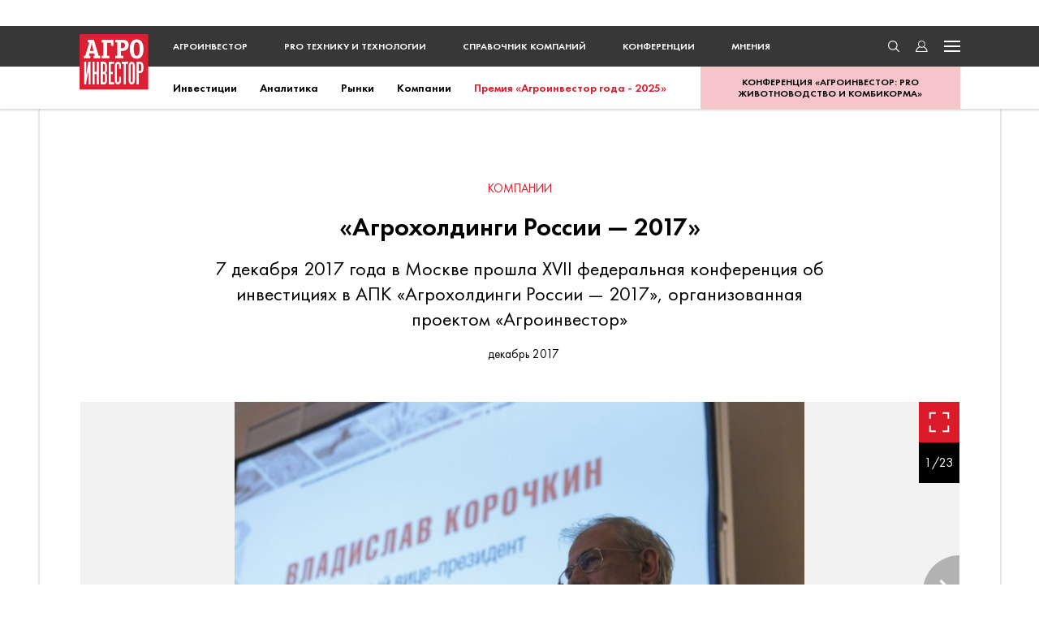

--- FILE ---
content_type: text/html; charset=UTF-8
request_url: https://www.agroinvestor.ru/companies/photo/582-agrokholdingi-rossii-2017/29081/
body_size: 32249
content:
<!DOCTYPE html>
<html lang="ru">

<head>    

    <link rel="dns-prefetch" href="//www.google.com">
    <link rel="dns-prefetch" href="//yandex.ru">
    <link rel="dns-prefetch" href="//yandex.net">
    <link rel="dns-prefetch" href="//yastatic.net">
    <link rel="dns-prefetch" href="//mc.yandex.ru">

    <link rel="preconnect" href="//www.google.com" crossorigin>
    <link rel="preconnect" href="//yandex.ru" crossorigin>
    <link rel="preconnect" href="//yandex.net" crossorigin>
    <link rel="preconnect" href="//yastatic.net" crossorigin>
    <link rel="preconnect" href="//mc.yandex.ru" crossorigin>

    <link as="font" crossorigin="" href="/local/templates/.default/frontend/public/static/fonts/Futura/FuturaPT-Bold.woff" rel="prefetch" type="font/woff">
    <link as="font" crossorigin="" href="/local/templates/.default/frontend/public/static/fonts/Futura/FuturaPT-Book.woff" rel="prefetch" type="font/woff">
    <link as="font" crossorigin="" href="/local/templates/.default/frontend/public/static/fonts/Futura/FuturaPT-Book.woff2" rel="preload" type="font/woff2">
    <link as="font" crossorigin="" href="/local/templates/.default/frontend/public/static/fonts/Futura/FuturaPT-Demi.woff" rel="prefetch" type="font/woff">
    <link as="font" crossorigin="" href="/local/templates/.default/frontend/public/static/fonts/Futura/FuturaPT-Demi.woff2" rel="prefetch" type="font/woff2">
    <link as="font" crossorigin="" href="/local/templates/.default/frontend/public/static/fonts/Futura/FuturaPT-ExtraBold.woff" rel="prefetch" type="font/woff">
    <link as="font" crossorigin="" href="/local/templates/.default/frontend/public/static/fonts/Futura/FuturaPT-ExtraBold.woff2" rel="prefetch" type="font/woff2">
    <link as="font" crossorigin="" href="/local/templates/.default/frontend/public/static/fonts/Futura/FuturaPT-Light.woff" rel="prefetch" type="font/woff">
    <link as="font" crossorigin="" href="/local/templates/.default/frontend/public/static/fonts/Futura/FuturaPT-Light.woff2" rel="prefetch" type="font/woff2">
    <link as="font" crossorigin="" href="/local/templates/.default/frontend/public/static/fonts/Georgia/Georgia-Bold.woff" rel="prefetch" type="font/woff">
    <link as="font" crossorigin="" href="/local/templates/.default/frontend/public/static/fonts/Georgia/Georgia-Bold.woff2" rel="prefetch" type="font/woff2">
    <link as="font" crossorigin="" href="/local/templates/.default/frontend/public/static/fonts/Georgia/Georgia-Italic.woff" rel="prefetch" type="font/woff">
    <link as="font" crossorigin="" href="/local/templates/.default/frontend/public/static/fonts/Georgia/Georgia-Italic.woff2" rel="prefetch" type="font/woff2">
    <link as="font" crossorigin="" href="/local/templates/.default/frontend/public/static/fonts/Georgia/Georgia.woff" rel="prefetch" type="font/woff">
    <link as="font" crossorigin="" href="/local/templates/.default/frontend/public/static/fonts/Georgia/Georgia.woff2" rel="prefetch" type="font/woff2">

    <script src="https://www.google.com/recaptcha/api.js?render=6Lc2bg8jAAAAANJ754JUXgs8sp18tajRSKRh1xCm"></script>

    
<title>Фото: «Агрохолдинги России&nbsp;&mdash; 2017»  – Агроинвестор</title>
<meta charset="UTF-8">
<meta name="viewport" content="width=device-width, initial-scale=1, maximum-scale=1">
<meta name="description" content="7&nbsp;декабря 2017 года в Москве прошла ХVII федеральная конференция об инвестициях в АПК «Агрохолдинги России&nbsp;&mdash; 2017», организованная проектом «Агроинвестор»">

<meta property="og:type" content="article" />
<meta property="og:site_name" content="Agroinvestor.ru" />
<meta property="og:title" content="Фото: «Агрохолдинги России&nbsp;&mdash; 2017» " />
<meta property="og:description" content="7&nbsp;декабря 2017 года в Москве прошла ХVII федеральная конференция об инвестициях в АПК «Агрохолдинги России&nbsp;&mdash; 2017», организованная проектом «Агроинвестор»" />
<meta property="og:url" content="https://www.agroinvestor.ru/companies/photo/582-agrokholdingi-rossii-2017/" />
<meta property="og:image" content="https://www.agroinvestor.ru/upload/iblock/08c/08c9a4c9fa6e660c0df29d480fb0aa44.jpg">
<link rel="image_src" href="https://www.agroinvestor.ru/upload/iblock/08c/08c9a4c9fa6e660c0df29d480fb0aa44.jpg">

<meta name="twitter:card" content="summary_large_image">
<meta name="twitter:creator" content="@Agroinvestor">
<meta name="twitter:title" content="Фото: «Агрохолдинги России&nbsp;&mdash; 2017» ">
<meta name="twitter:description" content="7&nbsp;декабря 2017 года в Москве прошла ХVII федеральная конференция об инвестициях в АПК «Агрохолдинги России&nbsp;&mdash; 2017», организованная проектом «Агроинвестор»">
<meta name="twitter:image" content="https://www.agroinvestor.ru/upload/iblock/08c/08c9a4c9fa6e660c0df29d480fb0aa44.jpg">

<meta name="mrc__share_title" content="Фото: «Агрохолдинги России&nbsp;&mdash; 2017» " />
<meta name="mrc__share_description" content="7&nbsp;декабря 2017 года в Москве прошла ХVII федеральная конференция об инвестициях в АПК «Агрохолдинги России&nbsp;&mdash; 2017», организованная проектом «Агроинвестор»" />

<meta itemprop="name" content="Фото: «Агрохолдинги России&nbsp;&mdash; 2017» " />
<meta itemprop="description" content="7&nbsp;декабря 2017 года в Москве прошла ХVII федеральная конференция об инвестициях в АПК «Агрохолдинги России&nbsp;&mdash; 2017», организованная проектом «Агроинвестор»" />
<meta itemprop="image" content="https://www.agroinvestor.ru/upload/iblock/08c/08c9a4c9fa6e660c0df29d480fb0aa44.jpg" />

<meta name="googlebot" content="noarchive">
<meta name="robots" content="noarchive"><link rel="alternate" type="application/rss+xml" title="RSS журнал «Агроинвестор»" href="https://www.agroinvestor.ru/feed/public-agroinvestor-articles.xml">
<link rel="alternate" type="application/rss+xml" title="RSS журнал «Агроинвестор: PRO технику и технологии»" href="https://www.agroinvestor.ru/feed/public-agrotechnika-articles.xml">
<link rel="alternate" type="application/rss+xml" title="RSS новости, фото, видео" href="https://www.agroinvestor.ru/feed/public-agronews.xml">
<link rel="shortcut icon" href="/local/templates/.default/frontend/public/static/img/favicon.ico" type="image/x-icon">
<link rel="icon" href="/local/templates/.default/frontend/public/static/img/favicon.ico" type="image/x-icon">
<link href="/local/templates/.default/frontend/public/static/img/favicon/agroinvestor-avatar-57x57.png" rel="apple-touch-icon">
<link href="/local/templates/.default/frontend/public/static/img/favicon/agroinvestor-avatar-72x72.png" rel="apple-touch-icon" sizes="72x72">
<link href="/local/templates/.default/frontend/public/static/img/favicon/agroinvestor-avatar-114x114.png" rel="apple-touch-icon" sizes="114x114">
<link href="/local/templates/.default/frontend/public/static/img/favicon/agroinvestor-avatar-76x76.png" rel="apple-touch-icon" sizes="76x76">
<link href="/local/templates/.default/frontend/public/static/img/favicon/agroinvestor-avatar-120x120.png" rel="apple-touch-icon" sizes="120x120">
<link href="/local/templates/.default/frontend/public/static/img/favicon/agroinvestor-avatar-152x152.png" rel="apple-touch-icon" sizes="152x152">
<link href="/local/templates/.default/frontend/public/static/img/favicon/agroinvestor-avatar-200x200.png" rel="apple-touch-icon" sizes="200x200"><meta http-equiv="Content-Type" content="text/html; charset=UTF-8" />
<meta name="description" content="7&nbsp;декабря 2017 года в Москве прошла ХVII федеральная конференция об инвестициях в АПК «Агрохолдинги России&nbsp;&mdash; 2017», организованная проектом «Агроинвестор»" />


<link href="https://cdnjs.cloudflare.com/ajax/libs/Swiper/4.5.1/css/swiper.min.css" type="text/css"  rel="stylesheet" />
<link href="/bitrix/cache/css/s1/main/template_5bdf9e80a4e80de5f6cb1b62959bb449/template_5bdf9e80a4e80de5f6cb1b62959bb449_v1.css?1765478188254429" type="text/css"  data-template-style="true" rel="stylesheet" />
<script type="text/javascript">if(!window.BX)window.BX={};if(!window.BX.message)window.BX.message=function(mess){if(typeof mess==='object'){for(let i in mess) {BX.message[i]=mess[i];} return true;}};</script>
<script type="text/javascript">(window.BX||top.BX).message({'JS_CORE_LOADING':'Загрузка...','JS_CORE_NO_DATA':'- Нет данных -','JS_CORE_WINDOW_CLOSE':'Закрыть','JS_CORE_WINDOW_EXPAND':'Развернуть','JS_CORE_WINDOW_NARROW':'Свернуть в окно','JS_CORE_WINDOW_SAVE':'Сохранить','JS_CORE_WINDOW_CANCEL':'Отменить','JS_CORE_WINDOW_CONTINUE':'Продолжить','JS_CORE_H':'ч','JS_CORE_M':'м','JS_CORE_S':'с','JSADM_AI_HIDE_EXTRA':'Скрыть лишние','JSADM_AI_ALL_NOTIF':'Показать все','JSADM_AUTH_REQ':'Требуется авторизация!','JS_CORE_WINDOW_AUTH':'Войти','JS_CORE_IMAGE_FULL':'Полный размер'});</script>

<script type="text/javascript" src="/bitrix/js/main/core/core.min.js?1663581919252095"></script>

<script>BX.setJSList(['/bitrix/js/main/core/core_ajax.js','/bitrix/js/main/core/core_promise.js','/bitrix/js/main/polyfill/promise/js/promise.js','/bitrix/js/main/loadext/loadext.js','/bitrix/js/main/loadext/extension.js','/bitrix/js/main/polyfill/promise/js/promise.js','/bitrix/js/main/polyfill/find/js/find.js','/bitrix/js/main/polyfill/includes/js/includes.js','/bitrix/js/main/polyfill/matches/js/matches.js','/bitrix/js/ui/polyfill/closest/js/closest.js','/bitrix/js/main/polyfill/fill/main.polyfill.fill.js','/bitrix/js/main/polyfill/find/js/find.js','/bitrix/js/main/polyfill/matches/js/matches.js','/bitrix/js/main/polyfill/core/dist/polyfill.bundle.js','/bitrix/js/main/core/core.js','/bitrix/js/main/polyfill/intersectionobserver/js/intersectionobserver.js','/bitrix/js/main/lazyload/dist/lazyload.bundle.js','/bitrix/js/main/polyfill/core/dist/polyfill.bundle.js','/bitrix/js/main/parambag/dist/parambag.bundle.js']);
BX.setCSSList(['/bitrix/js/main/core/css/core.css','/bitrix/js/main/lazyload/dist/lazyload.bundle.css','/bitrix/js/main/parambag/dist/parambag.bundle.css']);</script>
<script type="text/javascript">(window.BX||top.BX).message({'LANGUAGE_ID':'ru','FORMAT_DATE':'DD.MM.YYYY','FORMAT_DATETIME':'DD.MM.YYYY HH:MI:SS','COOKIE_PREFIX':'BITRIX_SM','SERVER_TZ_OFFSET':'10800','SITE_ID':'s1','SITE_DIR':'/','USER_ID':'','SERVER_TIME':'1769029402','USER_TZ_OFFSET':'0','USER_TZ_AUTO':'Y','bitrix_sessid':'3b0068f3b91610ace9d625442b7aeffb'});</script>

<script type="text/javascript"  src="/bitrix/cache/js/s1/main/kernel_main/kernel_main_v1.js?1750167636142429"></script>
<script type="text/javascript" src="/bitrix/js/main/core/core_ls.min.js?16635819197365"></script>
<script type="text/javascript" src="https://yastatic.net/pcode/adfox/loader.js"></script>
<script type="text/javascript" src="https://cdnjs.cloudflare.com/ajax/libs/Swiper/4.5.1/js/swiper.min.js"></script>
<script type="text/javascript">BX.setJSList(['/bitrix/js/main/session.js','/bitrix/js/main/pageobject/pageobject.js','/bitrix/js/main/core/core_window.js','/bitrix/js/main/date/main.date.js','/bitrix/js/main/core/core_date.js','/bitrix/js/main/utils.js','/local/templates/.default/frontend/public/static/js/main.4da75af6f484e435bba6.js']);</script>
<script type="text/javascript">BX.setCSSList(['/local/templates/.default/frontend/public/static/css/main.4da75af6f484e435bba6.css','/local/templates/main/template_styles.css']);</script>
<script type="text/javascript">
bxSession.Expand('3b0068f3b91610ace9d625442b7aeffb.1d1c52e4e6759f9fa6d2e707d72330320d2c9ff0185d9cf3b2c07b081b172880');
</script>
<script type="text/javascript">
bxSession.Expand('3b0068f3b91610ace9d625442b7aeffb.1d1c52e4e6759f9fa6d2e707d72330320d2c9ff0185d9cf3b2c07b081b172880');
</script>
<script type="text/javascript">
bxSession.Expand('3b0068f3b91610ace9d625442b7aeffb.1d1c52e4e6759f9fa6d2e707d72330320d2c9ff0185d9cf3b2c07b081b172880');
</script>
<script type="text/javascript">
bxSession.Expand('3b0068f3b91610ace9d625442b7aeffb.1d1c52e4e6759f9fa6d2e707d72330320d2c9ff0185d9cf3b2c07b081b172880');
</script>

<script type="text/javascript"  src="/bitrix/cache/js/s1/main/template_972122f9251e592ac5addf7ccce45c6d/template_972122f9251e592ac5addf7ccce45c6d_v1.js?1750867271196775"></script>
<script type="text/javascript">var _ba = _ba || []; _ba.push(["aid", "40db2821b91d1ed1bc243d10cabc1e2f"]); _ba.push(["host", "www.agroinvestor.ru"]); (function() {var ba = document.createElement("script"); ba.type = "text/javascript"; ba.async = true;ba.src = (document.location.protocol == "https:" ? "https://" : "http://") + "bitrix.info/ba.js";var s = document.getElementsByTagName("script")[0];s.parentNode.insertBefore(ba, s);})();</script>

    
<!--noindex-->

<!-- Global site tag (gtag.js) - Google Analytics -->
<script async src="https://www.googletagmanager.com/gtag/js?id=UA-13252429-3"></script>
<script>
    window.dataLayer = window.dataLayer || [];
    function gtag(){dataLayer.push(arguments);}
    gtag('js', new Date());

    gtag('config', 'UA-13252429-3');
</script>

<!-- Yandex.Metrika counter -->
<script type="text/javascript" >
    (function(m,e,t,r,i,k,a){m[i]=m[i]||function(){(m[i].a=m[i].a||[]).push(arguments)};
    m[i].l=1*new Date();k=e.createElement(t),a=e.getElementsByTagName(t)[0],k.async=1,k.src=r,a.parentNode.insertBefore(k,a)})
    (window, document, "script", "https://mc.yandex.ru/metrika/tag.js", "ym");

    ym(23474563, "init", {
        clickmap:true,
        trackLinks:true,
        accurateTrackBounce:true
    });
</script>
<noscript><div><img src="https://mc.yandex.ru/watch/23474563" style="position:absolute; left:-9999px;" alt="" /></div></noscript>
<!-- /Yandex.Metrika counter -->

<script>
    var adDeviceType,
        width = window.innerWidth;

    switch(true) {
        case (width < 640):
            adDeviceType = 'phone';
            break;
        case (640 <= width && width < 1186):
            adDeviceType = 'tablet';
            break;
        case (1186 <= width && width < 1600):
            adDeviceType = 'desktop_hd';
            break;
        case (width >= 1600):
            adDeviceType = 'desktop';
            break;
        default:
            break;
    }
</script>
<!--/noindex-->
</head>

<body>
    
    <div class="site">
        
        <div class="popup popup-menu">
            <button class="btn-close"></button>
            <div class="popup-menu__content container">
                <div class="popup-menu__col xl">
                    <section class="section">
                        <h2 class="title title--border">разделы</h2>
                        <nav class="popup-menu__nav flex">
                            <div class="popup-menu__nav-item">
                                <ul>
                                    <li><a href="/markets/">рынки</a></li>
                                    <li><a href="/investments/">инвестиции</a></li>
                                    <li><a href="/technologies/">технологии</a></li>
                                    <li><a href="/analytics/">аналитика</a></li>
                                    <li><a href="/regions/">регионы</a></li>
                                    <li><a href="/companies/">компании</a></li>
                                    <li><a href="/rating/">рейтинги</a></li>
                                    <li><a href="/interview/">интервью</a></li>
                                    <li><a href="https://award.agroinvestor.ru/">Премия «Агроинвестор года - 2025»</a></li>
                                </ul>
                            </div>
                            <div class="popup-menu__nav-item">
                                <ul>
                                    <li><a href="/photo/">Фото</a></li>
                                    <li><a href="/video/">Видео</a></li>
                                    <li><a href="/column/">мнения</a></li>
                                    <li><a href="/tech/">техника</a></li>
                                    <li><a href="/test-drive/">тест-драйвы</a></li>
                                    <li><a href="/business-pages/">бизнес-страницы</a></li>
                                    <li><a href="/conference/">конференции</a></li>
                                    <li><a href="/companies/a-z/">справочник компаний</a></li>
                                    <li><a href="/subscribe/">подписка</a></li>
                                    <li><a href="/about/agroinvestor/">Журнал «Агроинвестор»</a></li>
                                </ul>
                            </div>
                        </nav>
                    </section>
                    <section class="section">
                        <h2 class="title title--border">реклама</h2>
                        <nav class="popup-menu__nav">
                            <div class="popup-menu__nav-item">
                                <ul>
                                    <li><a href="/about/ads-website/">реклама на сайте</a></li>
                                    <li><a href="/about/ads-agroinvestor/">реклама в журнале «Агроинвестор»</a></li>
                                    <li><a href="/about/ads-agrotechnika/">реклама в журнале «Агроинвестор: PRO технику и технологии»</a></li>
                                </ul>
                            </div>
                        </nav>
                    </section>
                </div>
                <div class="popup-menu__col xs">
                    <div class="social ">

    <a class="social__item social__item--tg" href="https://t.me/agroinvestor" target="_blank">
        <svg width="33" height="29" viewBox="0 0 33 29" fill="none" xmlns="http://www.w3.org/2000/svg">
            <path d="M1.39712 14.3253L8.79441 17.1034L11.6576 26.3688C11.8408 26.9622 12.562 27.1815 13.0406 26.7878L17.164 23.4054C17.5962 23.051 18.2119 23.0333 18.6636 23.3633L26.1007 28.7964C26.6127 29.1709 27.3381 28.8886 27.4666 28.266L32.9146 1.89646C33.0548 1.21636 32.3907 0.649001 31.7471 0.899461L1.38845 12.6839C0.639264 12.9746 0.645792 14.042 1.39712 14.3253ZM11.1962 15.6245L25.6532 6.66489C25.9131 6.50435 26.1804 6.85785 25.9573 7.06611L14.026 18.2259C13.6066 18.6187 13.3361 19.1444 13.2595 19.715L12.853 22.7457C12.7992 23.1504 12.2343 23.1905 12.1233 22.7989L10.5602 17.2723C10.3812 16.642 10.6421 15.9686 11.1962 15.6245Z" fill="#3390ec"/>
        </svg>
    </a>

    <a class="social__item social__item--ok" href="https://ok.ru/group/54626085175296" target="_blank">
        <svg width="19" height="32" viewBox="0 0 19 32" fill="none" xmlns="http://www.w3.org/2000/svg">
            <path fill-rule="evenodd" clip-rule="evenodd" d="M8.66553 0.519442C11.1237 0.211789 13.2746 1.28857 14.6574 2.51919C15.8865 3.59597 17.1156 5.59572 17.2692 7.74929C17.5765 12.3641 14.1965 15.9021 10.2019 16.3636C5.59278 16.8251 1.90549 13.5947 1.44458 9.44138C1.1373 4.98041 3.74913 2.05771 6.66824 0.980921C7.28279 0.673268 8.05098 0.673268 8.66553 0.519442ZM6.20733 8.9799C6.5146 10.9796 8.9728 12.2103 10.8164 11.4411C12.0455 10.8258 13.5819 8.67225 12.1992 6.51868C11.7383 5.90337 10.6628 4.82659 8.9728 5.13424C7.28279 5.44189 5.90006 6.82633 6.20733 8.9799Z" fill="#F99000"/>
            <path fill-rule="evenodd" clip-rule="evenodd" d="M12.6599 22.8243C13.889 24.2087 14.9645 25.2855 16.3472 26.6699C16.8081 27.1314 17.269 27.4391 17.5763 28.0544C18.3445 30.2079 16.5008 31.7462 14.6572 31.1309C13.7354 30.8232 12.8135 29.5926 12.0454 28.8235C11.7381 28.5158 11.2772 28.0544 10.8163 27.5929C10.8163 27.5929 9.89444 26.3623 9.58716 26.3623C9.43353 26.3623 8.66534 27.2852 8.35806 27.5929C7.89715 28.0544 7.43624 28.5158 7.12897 28.8235C6.36078 29.5926 5.43896 30.9771 4.51714 31.2847C2.67349 32.0538 0.52257 30.2079 1.44439 28.2082C1.75167 27.4391 3.1344 26.2084 3.90259 25.5931C4.82441 24.6702 5.5926 24.0549 6.36078 22.9781C4.67077 22.3628 1.9053 21.9013 0.983481 20.363C-0.0919785 18.671 1.59803 16.2097 3.74895 16.9789C4.20986 17.1327 4.67077 17.4403 4.97805 17.5942C6.97533 18.671 10.2017 18.9786 12.8135 18.0556C13.889 17.748 14.6572 16.9789 15.4254 16.825C17.8836 16.2097 18.959 19.1324 17.7299 20.6707C17.269 21.286 16.1936 21.7475 15.4254 22.0551C14.5036 22.3628 13.5817 22.5166 12.6599 22.8243Z" fill="#F99000"/>
        </svg>
    </a>

    <a class="social__item social__item--vk" href="https://vk.com/agroinvestor" target="_blank">
        <svg width="32" height="18" viewBox="0 0 32 18" fill="none" xmlns="http://www.w3.org/2000/svg">
            <path d="M31.3968 15.9609C31.3968 15.8071 31.3968 15.8071 31.2404 15.8071C30.7713 14.8841 29.6768 13.6535 28.1131 12.2691C27.4877 11.6538 27.0186 11.1923 26.8622 10.8847C26.5495 10.4232 26.3931 9.96169 26.7059 9.65404C26.8622 9.34638 27.3313 8.57725 28.1131 7.50047C28.5822 6.88516 28.895 6.42368 29.2077 6.11603C31.0841 3.6548 31.8659 2.11654 31.7095 1.3474L31.5531 1.19358C31.5531 1.03975 31.3968 1.03975 31.0841 0.885924C30.7713 0.732097 30.4586 0.732097 29.9895 0.885924H25.2986C25.2986 0.885924 25.1422 0.885924 24.9859 0.885924C24.8295 0.885924 24.8295 0.885924 24.8295 0.885924H24.6731L24.5168 1.03975C24.5168 1.19358 24.3604 1.19358 24.3604 1.3474C23.8913 2.57802 23.2658 3.80863 22.6404 4.88541C22.1713 5.50072 21.8586 6.11603 21.5458 6.57751C21.2331 7.03899 20.9204 7.34664 20.764 7.65429C20.6077 7.80812 20.2949 8.11577 20.1386 8.2696C19.9822 8.42343 19.8258 8.42343 19.6695 8.42343C19.5131 8.42343 19.5131 8.42343 19.3567 8.42343C19.2004 8.2696 19.044 8.2696 19.044 7.96195C18.8877 7.80812 18.8877 7.65429 18.8877 7.34664C18.8877 7.03899 18.8877 6.88516 18.8877 6.73133C18.8877 6.57751 18.8877 6.26985 18.8877 5.9622C18.8877 5.65455 18.8877 5.34689 18.8877 5.34689C18.8877 4.88541 18.8877 4.42393 18.8877 3.96246C18.8877 3.50098 18.8877 3.0395 18.8877 2.88567C18.8877 2.57802 18.8877 2.27036 18.8877 1.96271C18.8877 1.65506 18.8877 1.3474 18.8877 1.19358C18.8877 1.03975 18.7313 0.885924 18.7313 0.732097C18.7313 0.57827 18.5749 0.424444 18.4186 0.424444C17.9495 0.424444 17.7931 0.270617 17.4804 0.270617C16.8549 0.116791 16.2295 0.116791 15.2913 0.116791C13.2585 0.116791 12.0076 0.116791 11.3822 0.424444C11.2258 0.578271 11.0694 0.732097 10.7567 0.885924C10.6004 1.19358 10.6004 1.3474 10.7567 1.3474C11.3822 1.3474 11.8513 1.65506 12.164 1.96271L12.3204 2.11654C12.3204 2.27036 12.4767 2.42419 12.4767 2.88567C12.4767 3.19332 12.6331 3.6548 12.6331 4.11628C12.6331 4.88541 12.6331 5.50072 12.6331 6.11603C12.6331 6.73133 12.4767 7.03899 12.4767 7.34664C12.4767 7.65429 12.3204 7.96195 12.3204 8.11577C12.164 8.2696 12.0076 8.42343 12.0076 8.57725C12.0076 8.57725 12.0076 8.57725 11.8513 8.73108C11.6949 8.73108 11.5385 8.8849 11.3822 8.8849C11.2258 8.8849 11.0694 8.88491 10.7567 8.73108C10.7567 8.2696 10.444 8.11577 10.2876 7.80812C9.9749 7.50047 9.81853 7.19281 9.5058 6.73133C9.19308 6.26985 8.88035 5.65455 8.56762 5.03924L8.25489 4.57776C8.09853 4.27011 7.94216 3.80863 7.62943 3.34715C7.31671 2.73184 7.16034 2.11654 6.84761 1.65506C6.84761 1.3474 6.69125 1.19358 6.53489 1.19358H6.37852C6.37852 1.19358 6.22216 1.03975 6.06579 1.03975C5.90943 1.03975 5.75306 0.885924 5.75306 0.885924H1.37487C0.905775 0.885924 0.593047 1.03975 0.436683 1.19358V1.3474C0.436683 1.3474 0.436683 1.50123 0.436683 1.65506C0.280319 1.65506 0.436683 1.80888 0.436683 1.96271C1.06214 3.50098 1.84396 4.88541 2.62578 6.26985C3.4076 7.65429 4.03306 8.73108 4.65852 9.65404C5.12761 10.577 5.5967 11.3461 6.22216 12.1153C6.84761 12.8844 7.16034 13.3459 7.31671 13.4997C7.47307 13.6535 7.62943 13.8074 7.7858 13.9612L8.25489 14.4227C8.56762 14.7303 8.88035 15.038 9.34944 15.3456C9.81853 15.6533 10.444 16.1148 11.0694 16.4224C11.6949 16.7301 12.3204 17.0377 13.2585 17.3454C14.0404 17.4992 14.8222 17.653 15.604 17.653H17.4804C17.7931 17.653 18.1058 17.4992 18.4186 17.3454V17.1915C18.4186 17.1915 18.5749 17.0377 18.5749 16.8839C18.5749 16.7301 18.5749 16.5762 18.5749 16.4224C18.5749 15.9609 18.5749 15.4994 18.7313 15.1918C18.8877 14.8841 18.8877 14.5765 19.044 14.4227C19.044 14.115 19.2004 13.9612 19.2004 13.8074C19.3567 13.6535 19.3567 13.6535 19.5131 13.4997H19.6695C19.9822 13.3459 20.2949 13.4997 20.6077 13.8074C20.9204 14.115 21.2331 14.4227 21.5458 14.7303C21.8586 15.038 22.1713 15.4994 22.6404 15.9609C23.1095 16.4224 23.4222 16.7301 23.7349 17.0377L24.0477 17.1915C24.204 17.3454 24.5168 17.4992 24.8295 17.4992C25.1422 17.653 25.4549 17.653 25.7677 17.653H29.9895C30.4586 17.653 30.7713 17.653 30.9277 17.4992C31.0841 17.3454 31.2404 17.1915 31.3968 17.0377C31.3968 16.8839 31.3968 16.7301 31.3968 16.4224C31.3968 16.1148 31.3968 15.9609 31.3968 15.9609Z" fill="#1AB7EA"/>
        </svg>
    </a>
    <a class="social__item social__item--zen social__item--zen-black" href="https://dzen.ru/agroinvestor.ru" target="_blank">
        <svg width="32" height="32" viewBox="0 0 24 24" fill="none" xmlns="http://www.w3.org/2000/svg">
            <path
                d="M22.5103 11.5137C22.5122 11.5137 22.5136 11.5137 22.5155 11.5137C22.6495 11.5137 22.7771 11.4575 22.8679 11.3591C22.96 11.2593 23.0056 11.1253 22.9936 10.99C22.5117 5.68934 18.3151 1.49126 13.0139 1.00838C12.8795 0.997823 12.7442 1.0415 12.6443 1.13414C12.5445 1.2263 12.4888 1.35638 12.4903 1.49222C12.5738 8.5367 13.5031 11.4153 22.5103 11.5137Z"
                fill="black" />
            <path
                d="M22.5098 12.4873C13.5026 12.5857 12.5738 15.4643 12.4903 22.5087C12.4888 22.6446 12.5445 22.7747 12.6443 22.8668C12.7336 22.9489 12.8503 22.9945 12.9703 22.9945C12.9847 22.9945 12.9995 22.994 13.0139 22.9926C18.3151 22.5097 22.5117 18.3121 22.9931 13.011C23.0051 12.8756 22.96 12.7417 22.8674 12.6419C22.7747 12.542 22.6456 12.4926 22.5098 12.4873Z"
                fill="black" />
            <path
                d="M10.9548 1.01083C5.67048 1.50763 1.48728 5.70475 1.00776 10.991C0.995761 11.1264 1.04088 11.2603 1.13352 11.3601C1.22424 11.4585 1.3524 11.5142 1.48584 11.5142C1.48776 11.5142 1.48968 11.5142 1.4916 11.5142C10.469 11.411 11.3959 8.53387 11.4804 1.49419C11.4818 1.35835 11.4257 1.22779 11.3258 1.13563C11.225 1.04347 11.0902 0.998351 10.9548 1.01083Z"
                fill="black" />
            <path
                d="M1.49159 12.4868C1.34231 12.47 1.22519 12.5411 1.13351 12.6409C1.04135 12.7408 0.995747 12.8747 1.00775 13.01C1.48727 18.2963 5.67095 22.4934 10.9553 22.9902C10.9701 22.9916 10.9855 22.9921 11.0004 22.9921C11.1204 22.9921 11.2365 22.947 11.3258 22.8649C11.4257 22.7728 11.4818 22.6422 11.4804 22.5064C11.3959 15.4672 10.4695 12.59 1.49159 12.4868Z"
                fill="black" />
        </svg>
    </a>
</div>
                    <div class="popup-menu__journals">
                        <h2 class="title title--border-red">журналы</h2>
                        <div class="popup-menu__journals-list">
                            <a class="popup-menu__journals-img" href="/agroinvestor/">
                                <img src="/upload/iblock/510/51002e2fd6bd97a039aedb9328dfd73e.jpg" alt=""/>
                            </a>
                            <a class="popup-menu__journals-img" href="/agrotechnika/">
                                <img src="/upload/iblock/9df/9dfdf8c2f46de43a83cebdbc8edc244e.jpg" alt=""/>
                            </a>
                        </div>
                    </div>
                    <nav class="popup-menu__nav">
                        <div class="social">
                            <a class="social__item social__item--ok" href="https://ok.ru/group/54626085175296" target="_blank">
                                <svg width="12" height="21" viewBox="0 0 12 21" fill="none" xmlns="http://www.w3.org/2000/svg">
                                    <path fill-rule="evenodd" clip-rule="evenodd" d="M5.17335 0.982507C6.72391 0.78965 8.08066 1.46465 8.95285 2.23608C9.72813 2.91108 10.5034 4.16465 10.6003 5.51465C10.7941 8.40751 8.66212 10.6254 6.14245 10.9147C3.23515 11.2039 0.909308 9.17894 0.618578 6.57537C0.424758 3.77894 2.07223 1.94679 3.91352 1.27179C4.30116 1.07894 4.78571 1.07894 5.17335 0.982507ZM3.62279 6.28608C3.81661 7.53965 5.36717 8.31108 6.53009 7.82894C7.30538 7.44322 8.27448 6.09322 7.40228 4.74322C7.11155 4.35751 6.43318 3.68251 5.36717 3.87536C4.30116 4.06822 3.42897 4.93608 3.62279 6.28608Z" fill="#F99000"/>
                                    <path fill-rule="evenodd" clip-rule="evenodd" d="M7.69294 14.9646C8.46822 15.8325 9.14659 16.5075 10.0188 17.3753C10.3095 17.6646 10.6002 17.8575 10.7941 18.2432C11.2786 19.5932 10.1157 20.5575 8.95277 20.1718C8.37131 19.9789 7.78985 19.2075 7.3053 18.7253C7.11148 18.5325 6.82075 18.2432 6.53002 17.9539C6.53002 17.9539 5.94856 17.1825 5.75474 17.1825C5.65783 17.1825 5.17328 17.7611 4.97946 17.9539C4.68873 18.2432 4.398 18.5325 4.20418 18.7253C3.71963 19.2075 3.13817 20.0753 2.55671 20.2682C1.39379 20.7503 0.0370501 19.5932 0.61851 18.3396C0.81233 17.8575 1.68452 17.0861 2.16907 16.7003C2.75053 16.1218 3.23508 15.7361 3.71963 15.0611C2.65362 14.6753 0.90924 14.3861 0.32778 13.4218C-0.35059 12.3611 0.71542 10.8182 2.07216 11.3003C2.36289 11.3968 2.65362 11.5896 2.84744 11.6861C4.10727 12.3611 6.14238 12.5539 7.78985 11.9753C8.46822 11.7825 8.95277 11.3003 9.43732 11.2039C10.9879 10.8182 11.6663 12.6503 10.891 13.6146C10.6002 14.0003 9.92187 14.2896 9.43732 14.4825C8.85586 14.6753 8.2744 14.7718 7.69294 14.9646Z" fill="#F99000"/>
                                </svg>
                            </a>

                            <a class="social__item social__item--tg" href="https://t.me/agroinvestor" target="_blank">
                                <svg width="21" height="19" viewBox="0 0 21 19" fill="none" xmlns="http://www.w3.org/2000/svg">
                                    <path d="M0.789315 9.26357L5.45532 11.0051L7.26135 16.8132C7.37691 17.1852 7.83179 17.3227 8.13372 17.0759L10.7346 14.9556C11.0073 14.7334 11.3956 14.7224 11.6805 14.9292L16.3716 18.335C16.6946 18.5698 17.1522 18.3928 17.2332 18.0025L20.6697 1.47238C20.7581 1.04605 20.3392 0.690397 19.9333 0.847402L0.783848 8.23467C0.31128 8.41692 0.315398 9.08598 0.789315 9.26357ZM6.97029 10.078L16.0894 4.46155C16.2533 4.36091 16.4219 4.58251 16.2812 4.71306L8.75526 11.7088C8.49073 11.955 8.32009 12.2845 8.27176 12.6422L8.01539 14.5421C7.98144 14.7957 7.62511 14.8209 7.55511 14.5754L6.56914 11.111C6.45621 10.7158 6.62077 10.2938 6.97029 10.078Z" fill="#DC1B2A"/>
                                </svg>
                            </a>

                            <a class="social__item social__item--vk" href="https://vk.com/agroinvestor" target="_blank">
                                <svg width="21" height="12" viewBox="0 0 21 12" fill="none" xmlns="http://www.w3.org/2000/svg">
                                    <path d="M20.1749 10.0498C20.1749 9.95339 20.1749 9.95339 20.0763 9.95339C19.7804 9.37482 19.09 8.60339 18.1037 7.73554C17.7091 7.34982 17.4133 7.06053 17.3146 6.86768C17.1174 6.57839 17.0187 6.28911 17.216 6.09625C17.3146 5.90339 17.6105 5.42125 18.1037 4.74625C18.3996 4.36053 18.5968 4.07125 18.7941 3.87839C19.9776 2.33553 20.4708 1.37125 20.3722 0.889105L20.2735 0.792676C20.2735 0.696247 20.1749 0.696247 19.9776 0.599819C19.7804 0.50339 19.5831 0.50339 19.2872 0.599819H16.3283C16.3283 0.599819 16.2297 0.599819 16.1311 0.599819C16.0324 0.599819 16.0324 0.599819 16.0324 0.599819H15.9338L15.8352 0.696247C15.8352 0.792676 15.7365 0.792676 15.7365 0.889105C15.4406 1.66053 15.0461 2.43196 14.6516 3.10696C14.3557 3.49268 14.1585 3.87839 13.9612 4.16768C13.7639 4.45696 13.5667 4.64982 13.468 4.84268C13.3694 4.93911 13.1722 5.13196 13.0735 5.22839C12.9749 5.32482 12.8763 5.32482 12.7776 5.32482C12.679 5.32482 12.679 5.32482 12.5804 5.32482C12.4817 5.22839 12.3831 5.22839 12.3831 5.03553C12.2845 4.93911 12.2845 4.84268 12.2845 4.64982C12.2845 4.45696 12.2845 4.36053 12.2845 4.26411C12.2845 4.16768 12.2845 3.97482 12.2845 3.78196C12.2845 3.5891 12.2845 3.39625 12.2845 3.39625C12.2845 3.10696 12.2845 2.81768 12.2845 2.52839C12.2845 2.2391 12.2845 1.94982 12.2845 1.85339C12.2845 1.66053 12.2845 1.46768 12.2845 1.27482C12.2845 1.08196 12.2845 0.889105 12.2845 0.792676C12.2845 0.696247 12.1859 0.599819 12.1859 0.50339C12.1859 0.406962 12.0872 0.310533 11.9886 0.310533C11.6927 0.310533 11.5941 0.214104 11.3968 0.214104C11.0023 0.117676 10.6078 0.117676 10.016 0.117676C8.7338 0.117676 7.94476 0.117676 7.55024 0.310533C7.45161 0.406962 7.35298 0.50339 7.15572 0.599819C7.05709 0.792676 7.05709 0.889105 7.15572 0.889105C7.55024 0.889105 7.84613 1.08196 8.04339 1.27482L8.14202 1.37125C8.14202 1.46768 8.24065 1.5641 8.24065 1.85339C8.24065 2.04625 8.33928 2.33553 8.33928 2.62482C8.33928 3.10696 8.33928 3.49268 8.33928 3.87839C8.33928 4.26411 8.24065 4.45696 8.24065 4.64982C8.24065 4.84268 8.14202 5.03553 8.14202 5.13196C8.04339 5.22839 7.94476 5.32482 7.94476 5.42125C7.94476 5.42125 7.94476 5.42125 7.84613 5.51768C7.7475 5.51768 7.64887 5.61411 7.55024 5.61411C7.45161 5.61411 7.35298 5.61411 7.15572 5.51768C7.15572 5.22839 6.95846 5.13196 6.85983 4.93911C6.66257 4.74625 6.56394 4.55339 6.36668 4.26411C6.16942 3.97482 5.97216 3.58911 5.7749 3.20339L5.57764 2.91411C5.47901 2.72125 5.38038 2.43196 5.18312 2.14268C4.98586 1.75696 4.88723 1.37125 4.68997 1.08196C4.68997 0.889105 4.59134 0.792676 4.49271 0.792676H4.39408C4.39408 0.792676 4.29545 0.696247 4.19682 0.696247C4.09819 0.696247 3.99956 0.599819 3.99956 0.599819H1.23791C0.942021 0.599819 0.744761 0.696247 0.646131 0.792676V0.889105C0.646131 0.889105 0.646131 0.985533 0.646131 1.08196C0.5475 1.08196 0.646131 1.17839 0.646131 1.27482C1.04065 2.2391 1.5338 3.10696 2.02695 3.97482C2.5201 4.84268 2.91462 5.51768 3.30914 6.09625C3.60503 6.67482 3.90092 7.15696 4.29545 7.63911C4.68997 8.12125 4.88723 8.41054 4.98586 8.50696C5.08449 8.60339 5.18312 8.69982 5.28175 8.79625L5.57764 9.08554C5.7749 9.27839 5.97216 9.47125 6.26805 9.66411C6.56394 9.85697 6.95846 10.1462 7.35298 10.3391C7.7475 10.532 8.14202 10.7248 8.7338 10.9177C9.22695 11.0141 9.7201 11.1105 10.2133 11.1105H11.3968C11.5941 11.1105 11.7913 11.0141 11.9886 10.9177V10.8212C11.9886 10.8212 12.0872 10.7248 12.0872 10.6284C12.0872 10.532 12.0872 10.4355 12.0872 10.3391C12.0872 10.0498 12.0872 9.76054 12.1859 9.56768C12.2845 9.37482 12.2845 9.18196 12.3831 9.08554C12.3831 8.89268 12.4817 8.79625 12.4817 8.69982C12.5804 8.60339 12.5804 8.60339 12.679 8.50696H12.7776C12.9749 8.41054 13.1722 8.50696 13.3694 8.69982C13.5667 8.89268 13.7639 9.08554 13.9612 9.27839C14.1585 9.47125 14.3557 9.76054 14.6516 10.0498C14.9475 10.3391 15.1448 10.532 15.342 10.7248L15.5393 10.8212C15.6379 10.9177 15.8352 11.0141 16.0324 11.0141C16.2297 11.1105 16.427 11.1105 16.6242 11.1105H19.2872C19.5831 11.1105 19.7804 11.1105 19.879 11.0141C19.9776 10.9177 20.0763 10.8212 20.1749 10.7248C20.1749 10.6284 20.1749 10.532 20.1749 10.3391C20.1749 10.1462 20.1749 10.0498 20.1749 10.0498Z" fill="#1AB7EA"/>
                                </svg>
                            </a>
                        </div>
                        <div class="popup-menu__nav-item">
                            <ul>
                                <li><a href="https://award.agroinvestor.ru/">Премия «Агроинвестор года - 2025»</a></li>
                                <li><a href="/about/contacts/">контакты</a></li>
                                <li><a href="/subscribe/reprint/">правила перепечатки</a></li>
                                <li><a href="/rss/">rss</a></li>
                            </ul>
                        </div>
                    </nav>
                </div>
            </div>
        </div>

        
<div class="popup popup-login">
    <div class="popup-login__content">
        <button class="btn-close"></button>

        <div class="popup-login__tabs">
            <a class="popup-login__tabs-item is-active" href="#">вход</a>
            <a class="popup-login__tabs-item " href="#">регистрация</a>
                            <a class="popup-login__tabs-item " href="#">сбросить пароль</a>
                    </div>

        <div id="form-login-wrapper" class="popup-login__form is-show">
                        <form id="form-login" method="POST" action="/login/">
    <input type="hidden" name="backurl" autocomplete="off"
        value="" />
    <input type="hidden" name="AUTH_FORM" value="Y" />
    <input type="hidden" name="TYPE" value="AUTH" />

    <div class="popup-login__form-list">
        <div class="popup-login__form-item">
            <input type="text" name="USER_LOGIN" placeholder="Логин или e-mail"
                            required />
        </div>

        <div class="popup-login__form-item">
            <input type="password" name="USER_PASSWORD" placeholder="Пароль" value="" required />
        </div>
        
                    <div class="popup-login__form-item checkbox">
                <input class="checkAgri" type="checkbox" id="USER_REMEMBER_frm" name="USER_REMEMBER" value="Y" 
                                            checked
                                    />
                <label for="USER_REMEMBER_frm">Запомнить меня</label>
            </div>
        
        
            </div>

    <input class="btn" type="submit" value="Войти">
</form>        </div>

        <div id="form-register-wrapper" class="popup-login__form ">
                <form id="form-register" method="POST" action="" enctype="multipart/form-data">
        <input type="hidden" name="backurl" autocomplete="off"
            value="" />

        <div class="popup-login__form-list">
            <div class="popup-login__form-item">
                <input type="text" name="REGISTER[NAME]" placeholder="Имя"
                    value=""
                                            required
                                    />
            </div>

            <div class="popup-login__form-item">
                <input type="text" name="REGISTER[LAST_NAME]" placeholder="Фамилия"
                    value=""
                                            required
                                    />
            </div>

            <div class="popup-login__form-item">
                <input type="text" name="REGISTER[LOGIN]" placeholder="Логин"
                    value=""
                                            required
                                    />
            </div>

            <div class="popup-login__form-item">
                <input type="email" name="REGISTER[EMAIL]" placeholder="E-mail"
                    value=""
                                            required
                                    />
            </div>

            <div class="popup-login__form-item">
                <input type="password" name="REGISTER[PASSWORD]" placeholder="Пароль"
                    value=""
                                            required
                                    />
            </div>

            <div class="popup-login__form-item">
                <input type="password" name="REGISTER[CONFIRM_PASSWORD]" placeholder="Подтверждение пароля" 
                    value=""
                                            required
                                    />
            </div>

            <div class="popup-login__form-item checkbox">
                <input id="form_register_SUB_AGREE" name="subscribe_agree" type="checkbox" class="checkAgri"
                                            checked
                                    />
                <label for="form_register_SUB_AGREE">Подписаться на рассылку "Агроинвестора"</label>
            </div>

            <div class="popup-login__form-item checkbox">
                <input id="form_register_RULES_AGREE" name="rules_agree" type="checkbox" class="checkAgri" required
                                            checked
                                    />
                <label for="form_register_RULES_AGREE">
                    Я согласен с <a href="/about/confidence/" target="_blank">Правилами регистрации и конфиденциальности</a> и принимаю условия политики ООО «Континуум Риал Эстейт» в отношении обработки персональных данных
                </label>
            </div>

            
            
            <input class="btn" type="hidden" name="register_submit_button" value="1" />
        </div>

        <input class="btn" type="submit" value="Зарегистрироваться">
    </form>
        </div>

                    <div id="form-forgot-wrapper" class="popup-login__form ">
                    <form id="form-forgot" method="POST" action="/pass-recovery/">
        <input type="hidden" name="form_forgot_passwd" value="1" />
        <input type="hidden" name="backurl" value="" autocomplete="off" />

        <div class="popup-login__form-list">
            <div class="popup-login__form-item">
                <input type="text" name="USER_EMAIL" placeholder="Логин или e-mail" value="" required />
            </div>

                            <div class="popup-login__form-item">
                    <input type="hidden" name="captcha_sid" value="0453b8544dfd0973311a0206c5ed9e6a" />
                    <img src="/bitrix/tools/captcha.php?captcha_sid=0453b8544dfd0973311a0206c5ed9e6a" width="180" height="40" alt="CAPTCHA" />
                </div>

                <div class="popup-login__form-item">
                    <input type="text" name="captcha_word" placeholder="Код с картинки" value="" required />
                </div>
            
                    </div>

        <input class="btn" type="submit" value="Восстановить">
    </form>
            </div>
            </div>
</div>

        <div class='banner banner-billboard banner-billboard--mobile'>
            <div id="adfox_billboard_1_1809994273"></div>
<script>switch(adDeviceType){case"desktop":case"desktop_hd":window.yaContextCb.push(()=>{Ya.adfoxCode.create({ownerId:385303,containerId:"adfox_billboard_1_1809994273",params:{pp:"g",ps:"ezxu",p2:"y",puid1:"1"}})});break;case"tablet":case"phone":window.yaContextCb.push(()=>{Ya.adfoxCode.create({ownerId:385303,containerId:"adfox_billboard_1_1809994273",params:{pp:"g",ps:"ezxu",p2:"hgtx",puid1:"1"}})});break;default:console.log("adDeviceType error")}</script>        </div>

        
        <header class="header">
            <div class="header__content header__content--dark">
                <div class="container">
                    <div class="header__content-item">
                        <a class="logo" href="/">
                            <img src="/local/templates/.default/frontend/public/static/img/general/icon_logo.svg" alt="Агроинвестор"/>
                        </a>
                        <nav class="nav">
                            <div class="nav__content">
                                
<ul class="nav__list">
            <li class="nav__item">
            <a href="/agroinvestor/">Агроинвестор</a>
        </li>
            <li class="nav__item">
            <a href="/agrotechnika/">PRO технику и технологии</a>
        </li>
            <li class="nav__item">
            <a href="/companies/a-z/">Справочник Компаний</a>
        </li>
            <li class="nav__item">
            <a href="/conference/">Конференции</a>
        </li>
            <li class="nav__item">
            <a href="/column/">Мнения</a>
        </li>
    </ul>
                            </div>
                        </nav>
                        
<a class="header__link" href="https://www.agroinvestor.ru/conference/45440/" target="_blank">
    <span>Вебинар «Проблемы реализации права на выкуп земли из аренды»</span>
</a>
                    </div>
                    <div class="header__content-item">
                        <div class="header__search">
                            <div class="header__search-item">
                                <div class="header__search-icon">
                                    <svg width="14" height="14" viewBox="0 0 14 14" fill="none" xmlns="http://www.w3.org/2000/svg">
                                        <path d="M5.82981 0C2.617 0 0 2.617 0 5.82981C0 9.04262 2.617 11.6596 5.82981 11.6596C7.22693 11.6596 8.51 11.1635 9.51558 10.3399L12.9964 13.8208C13.0501 13.8767 13.1144 13.9214 13.1856 13.9522C13.2568 13.9829 13.3335 13.9992 13.411 14C13.4886 14.0008 13.5655 13.9861 13.6373 13.9567C13.7091 13.9274 13.7744 13.8841 13.8292 13.8292C13.8841 13.7744 13.9274 13.7091 13.9567 13.6373C13.9861 13.5655 14.0008 13.4886 14 13.411C13.9992 13.3335 13.9829 13.2568 13.9522 13.1856C13.9214 13.1144 13.8767 13.0501 13.8208 12.9964L10.3399 9.51558C11.1635 8.51 11.6596 7.22693 11.6596 5.82981C11.6596 2.617 9.04263 0 5.82981 0ZM5.82981 1.16596C8.41249 1.16596 10.4937 3.24713 10.4937 5.82981C10.4937 8.41249 8.41249 10.4937 5.82981 10.4937C3.24714 10.4937 1.16596 8.41249 1.16596 5.82981C1.16596 3.24713 3.24714 1.16596 5.82981 1.16596Z" fill="white"></path>
                                    </svg>
                                </div>
                            </div>

                            <div class="header__search-item">
                                <form action="/search/" method="get">
                                    <input type="search" name="search" placeholder="введите поисковый запрос"/>
                                </form>
                            </div>

                            <div class="header__search-item">
                                <button class="btn-close-search"></button>
                            </div>
                        </div>

                        <div class="header__menu">
                            <button class="header__menu-item header__menu-item--search">
                                <svg width="14" height="14" viewBox="0 0 14 14" fill="none" xmlns="http://www.w3.org/2000/svg">
                                    <path d="M5.82981 0C2.617 0 0 2.617 0 5.82981C0 9.04262 2.617 11.6596 5.82981 11.6596C7.22693 11.6596 8.51 11.1635 9.51558 10.3399L12.9964 13.8208C13.0501 13.8767 13.1144 13.9214 13.1856 13.9522C13.2568 13.9829 13.3335 13.9992 13.411 14C13.4886 14.0008 13.5655 13.9861 13.6373 13.9567C13.7091 13.9274 13.7744 13.8841 13.8292 13.8292C13.8841 13.7744 13.9274 13.7091 13.9567 13.6373C13.9861 13.5655 14.0008 13.4886 14 13.411C13.9992 13.3335 13.9829 13.2568 13.9522 13.1856C13.9214 13.1144 13.8767 13.0501 13.8208 12.9964L10.3399 9.51558C11.1635 8.51 11.6596 7.22693 11.6596 5.82981C11.6596 2.617 9.04263 0 5.82981 0ZM5.82981 1.16596C8.41249 1.16596 10.4937 3.24713 10.4937 5.82981C10.4937 8.41249 8.41249 10.4937 5.82981 10.4937C3.24714 10.4937 1.16596 8.41249 1.16596 5.82981C1.16596 3.24713 3.24714 1.16596 5.82981 1.16596Z" fill="white"></path>
                                </svg>
                            </button>

                                                            <button class="header__menu-item header__menu-item--login js-login">
                                    <svg width="15" height="14" viewBox="0 0 15 14" fill="none" xmlns="http://www.w3.org/2000/svg">
                                        <g clip-path="url(#clip0)">
                                            <path d="M5.3 8.2C5.9 8.5 6.6 8.8 7.4 8.8C8.2 8.8 8.9 8.6 9.5 8.2C11.9 9.1 13.5 11.3 13.7 14H14.8C14.8 11.1 13 8.6 10.4 7.5C11.3 6.7 11.8 5.6 11.8 4.4C11.8 2 9.9 0 7.4 0C4.9 0 3 2 3 4.3C3 5.5 3.5 6.6 4.3 7.4C1.8 8.6 0 11.1 0 14H1.3C1.3 11.3 2.9 9 5.3 8.2ZM3.9 4.4C3.9 2.5 5.5 0.9 7.4 0.9C8.1 0.9 8.7 1.1 9.3 1.5C9.8 1.9 10.3 2.4 10.6 3C10.7 3.3 10.8 3.6 10.9 4C11 4.4 11 4.8 10.9 5.2C10.7 5.9 10.3 6.5 9.8 7C9.2 7.4 8.5 7.7 7.9 7.8C7.7 7.8 7.6 7.8 7.4 7.8C5.4 7.8 3.9 6.3 3.9 4.4Z" fill="white"></path>
                                            <path d="M14 12.9H0.399994V14H14V12.9Z" fill="white"></path>
                                        </g>
                                        <defs>
                                            <clipPath id="clip0">
                                                <rect width="14.8" height="14" fill="white"></rect>
                                            </clipPath>
                                        </defs>
                                    </svg>
                                </button>
                            
                            <button class="header__menu-item header__menu-item--menu">
                                <svg width="20" height="14" viewBox="0 0 20 14" fill="none" xmlns="http://www.w3.org/2000/svg">
                                    <rect width="20" height="2" fill="white"></rect>
                                    <rect y="6" width="20" height="2" fill="white"></rect>
                                    <rect y="12" width="20" height="2" fill="white"></rect>
                                </svg>
                            </button>
                        </div>
                    </div>
                </div>
            </div>
            <div class="header__content header__content--subnav">
                <div class="container">
                    <div class="header__content-item">
                        <nav class="nav nav--sub">
                            
<ul class="nav__list">
            <li class="nav__item">
            <a href="/investments/">Инвестиции</a>
        </li>
            <li class="nav__item">
            <a href="/analytics/">Аналитика</a>
        </li>
            <li class="nav__item">
            <a href="/markets/">Рынки</a>
        </li>
            <li class="nav__item">
            <a href="/companies/">Компании</a>
        </li>
            <li class="nav__item nav__item--red">
            <a href="https://award.agroinvestor.ru/">Премия «Агроинвестор года - 2025»</a>
        </li>
    </ul>
                        </nav>
                        <nav class="nav tablet">
                            <div class="nav__content">
                                
<ul class="nav__list">
            <li class="nav__item">
            <a href="/agroinvestor/">Агроинвестор</a>
        </li>
            <li class="nav__item">
            <a href="/agrotechnika/">PRO технику и технологии</a>
        </li>
            <li class="nav__item">
            <a href="/companies/a-z/">Справочник Компаний</a>
        </li>
            <li class="nav__item">
            <a href="/conference/">Конференции</a>
        </li>
            <li class="nav__item">
            <a href="/column/">Мнения</a>
        </li>
    </ul>
                            </div>
                        </nav>
                    </div>
                    <div class="header__content-item">
                        
<a class="header__link" href="https://www.agroinvestor.ru/conference/45361/" target="_blank">
    <span>Конференция «Агроинвестор: PRO животноводство и комбикорма»</span>
</a>
                    </div>
                </div>
            </div>
        </header>

        <main class="content">
            

<div id="block__marketing--left" class="block__marketing block__marketing--left"></div>
<script>document.addEventListener("DOMContentLoaded",function(){switch(adDeviceType){case"desktop":case"desktop_hd":window.yaContextCb.push(()=>{Ya.adfoxCode.create({ownerId:385303,containerId:"block__marketing--left",params:{pp:"h",ps:"ezxu",p2:"hgul"},onRender:function(){void 0!==window.main&&window.main.bannerSide()}})});break;case"tablet":case"phone":break;default:console.log("adDeviceType error")}});</script><div id="block__marketing--right" class="block__marketing block__marketing--right"></div>
<script>document.addEventListener("DOMContentLoaded",function(){switch(adDeviceType){case"desktop":case"desktop_hd":window.yaContextCb.push(()=>{Ya.adfoxCode.create({ownerId:385303,containerId:"block__marketing--right",params:{pp:"h",ps:"ezxu",p2:"hgun"},onRender:function(){void 0!==window.main&&window.main.bannerSide()}})});break;case"tablet":case"phone":break;default:console.log("adDeviceType error")}});</script>            <div class="container container--border">
                <div class='banner banner-billboard'>
                    <div id="adfox_billboard_2_1433920505"></div>
<script>switch(adDeviceType){case"desktop":case"desktop_hd":window.yaContextCb.push(()=>{Ya.adfoxCode.create({ownerId:385303,containerId:"adfox_billboard_2_1433920505",params:{pp:"h",ps:"ezxu",p2:"y",puid1:"2"}})});break;case"tablet":case"phone":break;default:console.log("adDeviceType error")}</script>                </div>
<div class="article">
    <div class="article__header">
        <div class="article__header-content">
            <a href="/companies/">
                <p class="article__rubric title-rubric">Компании</p>
            </a>
            <h1 class="article__title">«Агрохолдинги России&nbsp;&mdash; 2017»</h1>
            <h2 class="article__subtitle">7&nbsp;декабря 2017 года в Москве прошла ХVII федеральная конференция об инвестициях в АПК «Агрохолдинги России&nbsp;&mdash; 2017», организованная проектом «Агроинвестор»</h2>
            <div class="article__author">
                <p class="article__author-date">
                    <time datatime="декабрь 2017">декабрь 2017</time>
                </p>
            </div>
        </div>
    </div>    <div class="slider slider-article">
        <div class="slider__list js-fullscreen">
                            <div class="slider__item" data-thumb="/upload/iblock/08c/08c9a4c9fa6e660c0df29d480fb0aa44.jpg" data-src="/upload/iblock/08c/08c9a4c9fa6e660c0df29d480fb0aa44.jpg" data-sub-html="">
                    <div class="info-panel">
                        <div class="info-panel__item fullscreen"></div>
                        <div class="info-panel__item counter">
                            <p></p>
                        </div>
                    </div>
                    <div class="slider__item-img" data-title="Владислав Корочкин, первый вице-президент, «Опора России»" data-desc="" data-sign="">
                        <img src="/upload/iblock/08c/08c9a4c9fa6e660c0df29d480fb0aa44.jpg" alt="Владислав Корочкин, первый вице-президент, «Опора России»" />
                    </div>
                </div>
                            <div class="slider__item" data-thumb="/upload/iblock/5d7/5d76b1fd7a20007e9eaf61ef871509da.jpg" data-src="/upload/iblock/5d7/5d76b1fd7a20007e9eaf61ef871509da.jpg" data-sub-html="">
                    <div class="info-panel">
                        <div class="info-panel__item fullscreen"></div>
                        <div class="info-panel__item counter">
                            <p></p>
                        </div>
                    </div>
                    <div class="slider__item-img" data-title="Андрей Сизов, директор, аналитический центр «СовЭкон»" data-desc="" data-sign="">
                        <img src="/upload/iblock/5d7/5d76b1fd7a20007e9eaf61ef871509da.jpg" alt="Андрей Сизов, директор, аналитический центр «СовЭкон»" />
                    </div>
                </div>
                            <div class="slider__item" data-thumb="/upload/iblock/6d6/6d65b4b829de24d4fad0750c76043dc8.jpg" data-src="/upload/iblock/6d6/6d65b4b829de24d4fad0750c76043dc8.jpg" data-sub-html="">
                    <div class="info-panel">
                        <div class="info-panel__item fullscreen"></div>
                        <div class="info-panel__item counter">
                            <p></p>
                        </div>
                    </div>
                    <div class="slider__item-img" data-title="Штефан Дюрр, генеральный директор, «Эконива» / Ekozem Agrar" data-desc="" data-sign="">
                        <img src="/upload/iblock/6d6/6d65b4b829de24d4fad0750c76043dc8.jpg" alt="Штефан Дюрр, генеральный директор, «Эконива» / Ekozem Agrar" />
                    </div>
                </div>
                            <div class="slider__item" data-thumb="/upload/iblock/6ee/6eee810aa5fde8704f7ee7263a19796a.jpg" data-src="/upload/iblock/6ee/6eee810aa5fde8704f7ee7263a19796a.jpg" data-sub-html="">
                    <div class="info-panel">
                        <div class="info-panel__item fullscreen"></div>
                        <div class="info-panel__item counter">
                            <p></p>
                        </div>
                    </div>
                    <div class="slider__item-img" data-title="Джонатан К. Браун, директор в России, Syngenta" data-desc="" data-sign="">
                        <img src="/upload/iblock/6ee/6eee810aa5fde8704f7ee7263a19796a.jpg" alt="Джонатан К. Браун, директор в России, Syngenta" />
                    </div>
                </div>
                            <div class="slider__item" data-thumb="/upload/iblock/809/8093a5b4b965b612f0764298abfb8392.jpg" data-src="/upload/iblock/809/8093a5b4b965b612f0764298abfb8392.jpg" data-sub-html="">
                    <div class="info-panel">
                        <div class="info-panel__item fullscreen"></div>
                        <div class="info-panel__item counter">
                            <p></p>
                        </div>
                    </div>
                    <div class="slider__item-img" data-title="Игорь Прохиро, директор по работе с ключевыми клиентами, Ростсельмаш" data-desc="" data-sign="">
                        <img src="/upload/iblock/809/8093a5b4b965b612f0764298abfb8392.jpg" alt="Игорь Прохиро, директор по работе с ключевыми клиентами, Ростсельмаш" />
                    </div>
                </div>
                            <div class="slider__item" data-thumb="/upload/iblock/92e/92eaa732018cdfb5fc79a19a25ce0766.jpg" data-src="/upload/iblock/92e/92eaa732018cdfb5fc79a19a25ce0766.jpg" data-sub-html="">
                    <div class="info-panel">
                        <div class="info-panel__item fullscreen"></div>
                        <div class="info-panel__item counter">
                            <p></p>
                        </div>
                    </div>
                    <div class="slider__item-img" data-title="Илья Строкин, директор практики по работе с компаниями сектора АПК в России и СНГ, KPMG" data-desc="" data-sign="">
                        <img src="/upload/iblock/92e/92eaa732018cdfb5fc79a19a25ce0766.jpg" alt="Илья Строкин, директор практики по работе с компаниями сектора АПК в России и СНГ, KPMG" />
                    </div>
                </div>
                            <div class="slider__item" data-thumb="/upload/iblock/710/7107e273c61eef87fac419220a3219a7.jpg" data-src="/upload/iblock/710/7107e273c61eef87fac419220a3219a7.jpg" data-sub-html="">
                    <div class="info-panel">
                        <div class="info-panel__item fullscreen"></div>
                        <div class="info-panel__item counter">
                            <p></p>
                        </div>
                    </div>
                    <div class="slider__item-img" data-title="Патрик Гидирим, управляющий директор, «АгроТерра» (NCH Capital)" data-desc="" data-sign="">
                        <img src="/upload/iblock/710/7107e273c61eef87fac419220a3219a7.jpg" alt="Патрик Гидирим, управляющий директор, «АгроТерра» (NCH Capital)" />
                    </div>
                </div>
                            <div class="slider__item" data-thumb="/upload/iblock/2a8/2a870b1b64801d7219cc0ca63407992a.jpg" data-src="/upload/iblock/2a8/2a870b1b64801d7219cc0ca63407992a.jpg" data-sub-html="">
                    <div class="info-panel">
                        <div class="info-panel__item fullscreen"></div>
                        <div class="info-panel__item counter">
                            <p></p>
                        </div>
                    </div>
                    <div class="slider__item-img" data-title="Максим Басов, генеральный директор, группа «Русагро»" data-desc="" data-sign="">
                        <img src="/upload/iblock/2a8/2a870b1b64801d7219cc0ca63407992a.jpg" alt="Максим Басов, генеральный директор, группа «Русагро»" />
                    </div>
                </div>
                            <div class="slider__item" data-thumb="/upload/iblock/050/050ffdb84cd0ed7d24aa29abaf935fd2.jpg" data-src="/upload/iblock/050/050ffdb84cd0ed7d24aa29abaf935fd2.jpg" data-sub-html="">
                    <div class="info-panel">
                        <div class="info-panel__item fullscreen"></div>
                        <div class="info-panel__item counter">
                            <p></p>
                        </div>
                    </div>
                    <div class="slider__item-img" data-title="Вадим Ванеев, основатель, группа компаний «Евродон» и Николай Лычев, редакционный директор, проект «Агроинвестор»" data-desc="" data-sign="">
                        <img src="/upload/iblock/050/050ffdb84cd0ed7d24aa29abaf935fd2.jpg" alt="Вадим Ванеев, основатель, группа компаний «Евродон» и Николай Лычев, редакционный директор, проект «Агроинвестор»" />
                    </div>
                </div>
                            <div class="slider__item" data-thumb="/upload/iblock/771/77154afe201fb43b1b89cfdd78902016.jpg" data-src="/upload/iblock/771/77154afe201fb43b1b89cfdd78902016.jpg" data-sub-html="">
                    <div class="info-panel">
                        <div class="info-panel__item fullscreen"></div>
                        <div class="info-panel__item counter">
                            <p></p>
                        </div>
                    </div>
                    <div class="slider__item-img" data-title="Стефан Мак Фарлан, генеральный директор, «РЗ Агро» / RZ Agro" data-desc="" data-sign="">
                        <img src="/upload/iblock/771/77154afe201fb43b1b89cfdd78902016.jpg" alt="Стефан Мак Фарлан, генеральный директор, «РЗ Агро» / RZ Agro" />
                    </div>
                </div>
                            <div class="slider__item" data-thumb="/upload/iblock/b66/b66dd27caf871d093b4744642ca94809.jpg" data-src="/upload/iblock/b66/b66dd27caf871d093b4744642ca94809.jpg" data-sub-html="">
                    <div class="info-panel">
                        <div class="info-panel__item fullscreen"></div>
                        <div class="info-panel__item counter">
                            <p></p>
                        </div>
                    </div>
                    <div class="slider__item-img" data-title="Николай Мисюра, генеральный директор, «Белая птица»" data-desc="" data-sign="">
                        <img src="/upload/iblock/b66/b66dd27caf871d093b4744642ca94809.jpg" alt="Николай Мисюра, генеральный директор, «Белая птица»" />
                    </div>
                </div>
                            <div class="slider__item" data-thumb="/upload/iblock/e1b/e1b304914795ecb433af37f3705b708a.jpg" data-src="/upload/iblock/e1b/e1b304914795ecb433af37f3705b708a.jpg" data-sub-html="">
                    <div class="info-panel">
                        <div class="info-panel__item fullscreen"></div>
                        <div class="info-panel__item counter">
                            <p></p>
                        </div>
                    </div>
                    <div class="slider__item-img" data-title="Виктор Семенов, основатель, «Белая Дача»" data-desc="" data-sign="">
                        <img src="/upload/iblock/e1b/e1b304914795ecb433af37f3705b708a.jpg" alt="Виктор Семенов, основатель, «Белая Дача»" />
                    </div>
                </div>
                            <div class="slider__item" data-thumb="/upload/iblock/dfc/dfccecd5056288b3418e9eff4a6ba6ea.jpg" data-src="/upload/iblock/dfc/dfccecd5056288b3418e9eff4a6ba6ea.jpg" data-sub-html="">
                    <div class="info-panel">
                        <div class="info-panel__item fullscreen"></div>
                        <div class="info-panel__item counter">
                            <p></p>
                        </div>
                    </div>
                    <div class="slider__item-img" data-title="Ринат Хасанов, руководитель направления по работе с агропромышленными компаниями, Deloitte" data-desc="" data-sign="">
                        <img src="/upload/iblock/dfc/dfccecd5056288b3418e9eff4a6ba6ea.jpg" alt="Ринат Хасанов, руководитель направления по работе с агропромышленными компаниями, Deloitte" />
                    </div>
                </div>
                            <div class="slider__item" data-thumb="/upload/iblock/288/288041455b5bbf72427fa99428529956.jpg" data-src="/upload/iblock/288/288041455b5bbf72427fa99428529956.jpg" data-sub-html="">
                    <div class="info-panel">
                        <div class="info-panel__item fullscreen"></div>
                        <div class="info-panel__item counter">
                            <p></p>
                        </div>
                    </div>
                    <div class="slider__item-img" data-title="Михаил Фролов, партнер, ПрайсвотерхаусКуперс Аудит (PwC)" data-desc="" data-sign="">
                        <img src="/upload/iblock/288/288041455b5bbf72427fa99428529956.jpg" alt="Михаил Фролов, партнер, ПрайсвотерхаусКуперс Аудит (PwC)" />
                    </div>
                </div>
                            <div class="slider__item" data-thumb="/upload/iblock/3c5/3c5cf7ca67476c4682cc9f5f110d9c6d.jpg" data-src="/upload/iblock/3c5/3c5cf7ca67476c4682cc9f5f110d9c6d.jpg" data-sub-html="">
                    <div class="info-panel">
                        <div class="info-panel__item fullscreen"></div>
                        <div class="info-panel__item counter">
                            <p></p>
                        </div>
                    </div>
                    <div class="slider__item-img" data-title="Алексей Лозовой, руководитель направления сельского хозяйства, Департамент инвестиционной деятельности, Сбербанк CIB" data-desc="" data-sign="">
                        <img src="/upload/iblock/3c5/3c5cf7ca67476c4682cc9f5f110d9c6d.jpg" alt="Алексей Лозовой, руководитель направления сельского хозяйства, Департамент инвестиционной деятельности, Сбербанк CIB" />
                    </div>
                </div>
                            <div class="slider__item" data-thumb="/upload/iblock/373/373b229b2b5d20d7b8fafa4b8202221f.jpg" data-src="/upload/iblock/373/373b229b2b5d20d7b8fafa4b8202221f.jpg" data-sub-html="">
                    <div class="info-panel">
                        <div class="info-panel__item fullscreen"></div>
                        <div class="info-panel__item counter">
                            <p></p>
                        </div>
                    </div>
                    <div class="slider__item-img" data-title="Наталья Шаханская, директор по качеству, «АгроТерра»" data-desc="" data-sign="">
                        <img src="/upload/iblock/373/373b229b2b5d20d7b8fafa4b8202221f.jpg" alt="Наталья Шаханская, директор по качеству, «АгроТерра»" />
                    </div>
                </div>
                            <div class="slider__item" data-thumb="/upload/iblock/bd2/bd22a1f63a392f6fa8e73182ea35ba08.jpg" data-src="/upload/iblock/bd2/bd22a1f63a392f6fa8e73182ea35ba08.jpg" data-sub-html="">
                    <div class="info-panel">
                        <div class="info-panel__item fullscreen"></div>
                        <div class="info-panel__item counter">
                            <p></p>
                        </div>
                    </div>
                    <div class="slider__item-img" data-title="Юрий Ковалев, генеральный директор, Национальный союз свиноводов" data-desc="" data-sign="">
                        <img src="/upload/iblock/bd2/bd22a1f63a392f6fa8e73182ea35ba08.jpg" alt="Юрий Ковалев, генеральный директор, Национальный союз свиноводов" />
                    </div>
                </div>
                            <div class="slider__item" data-thumb="/upload/iblock/7b7/7b76f4681919b53c7044135091a7eb70.jpg" data-src="/upload/iblock/7b7/7b76f4681919b53c7044135091a7eb70.jpg" data-sub-html="">
                    <div class="info-panel">
                        <div class="info-panel__item fullscreen"></div>
                        <div class="info-panel__item counter">
                            <p></p>
                        </div>
                    </div>
                    <div class="slider__item-img" data-title="Андрей Голохвастов, генеральный директор, «Агриконсалт» и Тамара Решетникова, генеральный директор, «Технологии роста»" data-desc="" data-sign="">
                        <img src="/upload/iblock/7b7/7b76f4681919b53c7044135091a7eb70.jpg" alt="Андрей Голохвастов, генеральный директор, «Агриконсалт» и Тамара Решетникова, генеральный директор, «Технологии роста»" />
                    </div>
                </div>
                            <div class="slider__item" data-thumb="/upload/iblock/989/9898ebd7d2f22fca08a7ce089611af35.jpg" data-src="/upload/iblock/989/9898ebd7d2f22fca08a7ce089611af35.jpg" data-sub-html="">
                    <div class="info-panel">
                        <div class="info-panel__item fullscreen"></div>
                        <div class="info-panel__item counter">
                            <p></p>
                        </div>
                    </div>
                    <div class="slider__item-img" data-title="Марина Петрова, генеральный директор, Petrova Five Consulting" data-desc="" data-sign="">
                        <img src="/upload/iblock/989/9898ebd7d2f22fca08a7ce089611af35.jpg" alt="Марина Петрова, генеральный директор, Petrova Five Consulting" />
                    </div>
                </div>
                            <div class="slider__item" data-thumb="/upload/iblock/f2e/f2eae8366e3bd2647a5965d7028fa9be.jpg" data-src="/upload/iblock/f2e/f2eae8366e3bd2647a5965d7028fa9be.jpg" data-sub-html="">
                    <div class="info-panel">
                        <div class="info-panel__item fullscreen"></div>
                        <div class="info-panel__item counter">
                            <p></p>
                        </div>
                    </div>
                    <div class="slider__item-img" data-title="Сергей Косогор, заместитель директора, Аналитический центр Минсельхоза России" data-desc="" data-sign="">
                        <img src="/upload/iblock/f2e/f2eae8366e3bd2647a5965d7028fa9be.jpg" alt="Сергей Косогор, заместитель директора, Аналитический центр Минсельхоза России" />
                    </div>
                </div>
                            <div class="slider__item" data-thumb="/upload/iblock/b6e/b6e411dd4f822a7c25e35f71b1c02ff1.jpg" data-src="/upload/iblock/b6e/b6e411dd4f822a7c25e35f71b1c02ff1.jpg" data-sub-html="">
                    <div class="info-panel">
                        <div class="info-panel__item fullscreen"></div>
                        <div class="info-panel__item counter">
                            <p></p>
                        </div>
                    </div>
                    <div class="slider__item-img" data-title="«Агроинвестор» провел конференцию «Агрохолдинги России&nbsp;&mdash; 2017»" data-desc="" data-sign="">
                        <img src="/upload/iblock/b6e/b6e411dd4f822a7c25e35f71b1c02ff1.jpg" alt="«Агроинвестор» провел конференцию «Агрохолдинги России&nbsp;&mdash; 2017»" />
                    </div>
                </div>
                            <div class="slider__item" data-thumb="/upload/iblock/58b/58b136dd9f31d3e410f606f4e87c653d.jpg" data-src="/upload/iblock/58b/58b136dd9f31d3e410f606f4e87c653d.jpg" data-sub-html="">
                    <div class="info-panel">
                        <div class="info-panel__item fullscreen"></div>
                        <div class="info-panel__item counter">
                            <p></p>
                        </div>
                    </div>
                    <div class="slider__item-img" data-title="Игорь Кузин, заместитель министра, Минсельхоз России" data-desc="" data-sign="">
                        <img src="/upload/iblock/58b/58b136dd9f31d3e410f606f4e87c653d.jpg" alt="Игорь Кузин, заместитель министра, Минсельхоз России" />
                    </div>
                </div>
                            <div class="slider__item" data-thumb="/upload/iblock/677/677b09698a0924adeeaddb06514e4166.jpg" data-src="/upload/iblock/677/677b09698a0924adeeaddb06514e4166.jpg" data-sub-html="">
                    <div class="info-panel">
                        <div class="info-panel__item fullscreen"></div>
                        <div class="info-panel__item counter">
                            <p></p>
                        </div>
                    </div>
                    <div class="slider__item-img" data-title="Николя Рембо, генеральный директор, «Кун Восток» (Kuhn)" data-desc="" data-sign="">
                        <img src="/upload/iblock/677/677b09698a0924adeeaddb06514e4166.jpg" alt="Николя Рембо, генеральный директор, «Кун Восток» (Kuhn)" />
                    </div>
                </div>
                    </div>
            <div class="slider__caption">
            <p class="slider__caption-title"></p>
            <p class="slider__caption-desc"></p>
            <span></span>
        </div>
    </div>
    <section class="section flex">
        <div class="col col--xl">
            <div class="article__body">
                <h3></h3>
                            </div>
            <h2 class="title title--border">Ещё фотогалереи</h2>
            <div class="news news-rubric news-list">
                                    <div class="news__item news__item--small">
                        <a class="news__item-img" href="/companies/photo/870-bryanskiy-sad-zavershaet-uborku-yablok/">
                            <img src="/upload/resize_cache/iblock/576/400_266_2/576723fc6a8037ece5782947df257817.jpg" alt="«Брянский сад» завершает уборку яблок">
                        </a>
                        <div class="news__item-info">
                            <a class="news__item-desc" href="/companies/photo/870-bryanskiy-sad-zavershaet-uborku-yablok/">
                                <h3>«Брянский сад» завершает уборку яблок</h3>
                            </a>
                        </div>
                    </div>
                                    <div class="news__item news__item--small">
                        <a class="news__item-img" href="/companies/photo/868-gk-talina-parkzoo-2025/">
                            <img src="/upload/resize_cache/iblock/292/400_266_2/2924d70fb7d96c50c5cf20ff8eaa6f03.jpg" alt="ГК «Талина» «ПаркЗоо-2025»">
                        </a>
                        <div class="news__item-info">
                            <a class="news__item-desc" href="/companies/photo/868-gk-talina-parkzoo-2025/">
                                <h3>ГК «Талина» «ПаркЗоо-2025»</h3>
                            </a>
                        </div>
                    </div>
                                    <div class="news__item news__item--small">
                        <a class="news__item-img" href="/archive/photo/700-konferentsiya-russian-meat-feed-industry-2020/">
                            <img src="/upload/resize_cache/iblock/144/400_266_2/1444363094cd71dd79d48492f1dd92d4.jpg" alt="Конференция Russian Meat & Feed Industry - 2020">
                        </a>
                        <div class="news__item-info">
                            <a class="news__item-desc" href="/archive/photo/700-konferentsiya-russian-meat-feed-industry-2020/">
                                <h3>Конференция Russian Meat & Feed Industry - 2020</h3>
                            </a>
                        </div>
                    </div>
                                    <div class="news__item news__item--small">
                        <a class="news__item-img" href="/archive/photo/667-agrokholdingi-rossii-2019/">
                            <img src="/upload/resize_cache/iblock/703/400_266_2/703c8786b5d9921fe01d50c02b6a17f7.jpg" alt="«Агрохолдинги России – 2019»">
                        </a>
                        <div class="news__item-info">
                            <a class="news__item-desc" href="/archive/photo/667-agrokholdingi-rossii-2019/">
                                <h3>«Агрохолдинги России – 2019»</h3>
                            </a>
                        </div>
                    </div>
                                    <div class="news__item news__item--small">
                        <a class="news__item-img" href="/markets/photo/660-russian-crop-production-2019-20/">
                            <img src="/upload/resize_cache/iblock/9db/400_266_2/9db76dd7c45bd4be504625799e15901a.jpg" alt="Russian Crop Production — 2019/20">
                        </a>
                        <div class="news__item-info">
                            <a class="news__item-desc" href="/markets/photo/660-russian-crop-production-2019-20/">
                                <h3>Russian Crop Production — 2019/20</h3>
                            </a>
                        </div>
                    </div>
                                    <div class="news__item news__item--small">
                        <a class="news__item-img" href="/analytics/photo/350-aleksandr-tkachev-vozglavil-minselkhoz/">
                            <img src="/upload/resize_cache/iblock/154/400_266_2/1547dbd7b8a528442f1e2734b7b6599a.jpg" alt="Министры сельского хозяйства в современной России">
                        </a>
                        <div class="news__item-info">
                            <a class="news__item-desc" href="/analytics/photo/350-aleksandr-tkachev-vozglavil-minselkhoz/">
                                <h3>Министры сельского хозяйства в современной России</h3>
                            </a>
                        </div>
                    </div>
                            </div>
            <div class="btn-wrap btn-wrap--right">
                <a class="btn" href="/photo/">Все фотогалереи</a>
            </div>
        </div>
        <div class="col col--xs">
            <div class="share share--aside">
                <p class="share__title">Поделиться галереей</p>
                <div class="social">
                    <a class="social__item social__item--ok" href="#" target="_blank">
                        <svg width="12" height="21" viewBox="0 0 12 21" fill="none" xmlns="http://www.w3.org/2000/svg">
                            <path fill-rule="evenodd" clip-rule="evenodd" d="M5.17335 0.982507C6.72391 0.78965 8.08066 1.46465 8.95285 2.23608C9.72813 2.91108 10.5034 4.16465 10.6003 5.51465C10.7941 8.40751 8.66212 10.6254 6.14245 10.9147C3.23515 11.2039 0.909308 9.17894 0.618578 6.57537C0.424758 3.77894 2.07223 1.94679 3.91352 1.27179C4.30116 1.07894 4.78571 1.07894 5.17335 0.982507ZM3.62279 6.28608C3.81661 7.53965 5.36717 8.31108 6.53009 7.82894C7.30538 7.44322 8.27448 6.09322 7.40228 4.74322C7.11155 4.35751 6.43318 3.68251 5.36717 3.87536C4.30116 4.06822 3.42897 4.93608 3.62279 6.28608Z" fill="#F99000" />
                            <path fill-rule="evenodd" clip-rule="evenodd" d="M7.69294 14.9646C8.46822 15.8325 9.14659 16.5075 10.0188 17.3753C10.3095 17.6646 10.6002 17.8575 10.7941 18.2432C11.2786 19.5932 10.1157 20.5575 8.95277 20.1718C8.37131 19.9789 7.78985 19.2075 7.3053 18.7253C7.11148 18.5325 6.82075 18.2432 6.53002 17.9539C6.53002 17.9539 5.94856 17.1825 5.75474 17.1825C5.65783 17.1825 5.17328 17.7611 4.97946 17.9539C4.68873 18.2432 4.398 18.5325 4.20418 18.7253C3.71963 19.2075 3.13817 20.0753 2.55671 20.2682C1.39379 20.7503 0.0370501 19.5932 0.61851 18.3396C0.81233 17.8575 1.68452 17.0861 2.16907 16.7003C2.75053 16.1218 3.23508 15.7361 3.71963 15.0611C2.65362 14.6753 0.90924 14.3861 0.32778 13.4218C-0.35059 12.3611 0.71542 10.8182 2.07216 11.3003C2.36289 11.3968 2.65362 11.5896 2.84744 11.6861C4.10727 12.3611 6.14238 12.5539 7.78985 11.9753C8.46822 11.7825 8.95277 11.3003 9.43732 11.2039C10.9879 10.8182 11.6663 12.6503 10.891 13.6146C10.6002 14.0003 9.92187 14.2896 9.43732 14.4825C8.85586 14.6753 8.2744 14.7718 7.69294 14.9646Z" fill="#F99000" />
                        </svg>
                    </a>
                    <a class="social__item social__item--tw" href="#" target="_blank">
                        <svg width="19" height="16" viewBox="0 0 19 16" fill="none" xmlns="http://www.w3.org/2000/svg">
                            <path d="M18.4901 2.319C17.8159 2.61662 17.0453 2.81503 16.2748 2.91424C17.0453 2.41821 17.7196 1.62456 18.0085 0.731701C17.3343 1.12853 16.4674 1.42615 15.6005 1.62456C14.83 0.930114 13.8668 0.434082 12.8073 0.434082C10.6883 0.434082 8.95457 2.2198 8.95457 4.40234C8.95457 4.69995 8.95457 4.99757 9.05089 5.29519C5.96869 5.09678 3.17546 3.50948 1.3454 1.22773C1.05645 1.82297 0.86381 2.51742 0.86381 3.21186C0.86381 4.60075 1.53804 5.79123 2.59754 6.48567C1.92331 6.48567 1.3454 6.28726 0.767492 5.89043C0.767492 7.77535 2.11595 9.36265 3.75337 9.75948C3.46441 9.85869 3.17546 9.85869 2.79018 9.85869C2.59754 9.85869 2.30859 9.85869 2.11595 9.75948C2.59754 11.3468 4.04232 12.4381 5.67974 12.4381C4.33128 13.4301 2.79018 14.1246 0.960129 14.1246C0.671173 14.1246 0.382217 14.1246 0.0932617 14.0254C1.827 15.2158 3.75337 15.8111 5.96869 15.8111C12.9036 15.8111 16.7564 9.85869 16.7564 4.69996C16.7564 4.50154 16.7564 4.40234 16.7564 4.20392C17.4306 3.70789 18.0085 3.11265 18.4901 2.319Z" fill="#51ABF1" />
                        </svg>
                    </a>
                    <a class="social__item social__item--tg" href="#" target="_blank">
                        <svg width="21" height="19" viewBox="0 0 21 19" fill="none" xmlns="http://www.w3.org/2000/svg">
                            <path d="M0.789315 9.26357L5.45532 11.0051L7.26135 16.8132C7.37691 17.1852 7.83179 17.3227 8.13372 17.0759L10.7346 14.9556C11.0073 14.7334 11.3956 14.7224 11.6805 14.9292L16.3716 18.335C16.6946 18.5698 17.1522 18.3928 17.2332 18.0025L20.6697 1.47238C20.7581 1.04605 20.3392 0.690397 19.9333 0.847402L0.783848 8.23467C0.31128 8.41692 0.315398 9.08598 0.789315 9.26357ZM6.97029 10.078L16.0894 4.46155C16.2533 4.36091 16.4219 4.58251 16.2812 4.71306L8.75526 11.7088C8.49073 11.955 8.32009 12.2845 8.27176 12.6422L8.01539 14.5421C7.98144 14.7957 7.62511 14.8209 7.55511 14.5754L6.56914 11.111C6.45621 10.7158 6.62077 10.2938 6.97029 10.078Z" fill="#DC1B2A" />
                        </svg>
                    </a>
                    <a class="social__item social__item--vk" href="#" target="_blank">
                        <svg width="21" height="12" viewBox="0 0 21 12" fill="none" xmlns="http://www.w3.org/2000/svg">
                            <path d="M20.1749 10.0498C20.1749 9.95339 20.1749 9.95339 20.0763 9.95339C19.7804 9.37482 19.09 8.60339 18.1037 7.73554C17.7091 7.34982 17.4133 7.06053 17.3146 6.86768C17.1174 6.57839 17.0187 6.28911 17.216 6.09625C17.3146 5.90339 17.6105 5.42125 18.1037 4.74625C18.3996 4.36053 18.5968 4.07125 18.7941 3.87839C19.9776 2.33553 20.4708 1.37125 20.3722 0.889105L20.2735 0.792676C20.2735 0.696247 20.1749 0.696247 19.9776 0.599819C19.7804 0.50339 19.5831 0.50339 19.2872 0.599819H16.3283C16.3283 0.599819 16.2297 0.599819 16.1311 0.599819C16.0324 0.599819 16.0324 0.599819 16.0324 0.599819H15.9338L15.8352 0.696247C15.8352 0.792676 15.7365 0.792676 15.7365 0.889105C15.4406 1.66053 15.0461 2.43196 14.6516 3.10696C14.3557 3.49268 14.1585 3.87839 13.9612 4.16768C13.7639 4.45696 13.5667 4.64982 13.468 4.84268C13.3694 4.93911 13.1722 5.13196 13.0735 5.22839C12.9749 5.32482 12.8763 5.32482 12.7776 5.32482C12.679 5.32482 12.679 5.32482 12.5804 5.32482C12.4817 5.22839 12.3831 5.22839 12.3831 5.03553C12.2845 4.93911 12.2845 4.84268 12.2845 4.64982C12.2845 4.45696 12.2845 4.36053 12.2845 4.26411C12.2845 4.16768 12.2845 3.97482 12.2845 3.78196C12.2845 3.5891 12.2845 3.39625 12.2845 3.39625C12.2845 3.10696 12.2845 2.81768 12.2845 2.52839C12.2845 2.2391 12.2845 1.94982 12.2845 1.85339C12.2845 1.66053 12.2845 1.46768 12.2845 1.27482C12.2845 1.08196 12.2845 0.889105 12.2845 0.792676C12.2845 0.696247 12.1859 0.599819 12.1859 0.50339C12.1859 0.406962 12.0872 0.310533 11.9886 0.310533C11.6927 0.310533 11.5941 0.214104 11.3968 0.214104C11.0023 0.117676 10.6078 0.117676 10.016 0.117676C8.7338 0.117676 7.94476 0.117676 7.55024 0.310533C7.45161 0.406962 7.35298 0.50339 7.15572 0.599819C7.05709 0.792676 7.05709 0.889105 7.15572 0.889105C7.55024 0.889105 7.84613 1.08196 8.04339 1.27482L8.14202 1.37125C8.14202 1.46768 8.24065 1.5641 8.24065 1.85339C8.24065 2.04625 8.33928 2.33553 8.33928 2.62482C8.33928 3.10696 8.33928 3.49268 8.33928 3.87839C8.33928 4.26411 8.24065 4.45696 8.24065 4.64982C8.24065 4.84268 8.14202 5.03553 8.14202 5.13196C8.04339 5.22839 7.94476 5.32482 7.94476 5.42125C7.94476 5.42125 7.94476 5.42125 7.84613 5.51768C7.7475 5.51768 7.64887 5.61411 7.55024 5.61411C7.45161 5.61411 7.35298 5.61411 7.15572 5.51768C7.15572 5.22839 6.95846 5.13196 6.85983 4.93911C6.66257 4.74625 6.56394 4.55339 6.36668 4.26411C6.16942 3.97482 5.97216 3.58911 5.7749 3.20339L5.57764 2.91411C5.47901 2.72125 5.38038 2.43196 5.18312 2.14268C4.98586 1.75696 4.88723 1.37125 4.68997 1.08196C4.68997 0.889105 4.59134 0.792676 4.49271 0.792676H4.39408C4.39408 0.792676 4.29545 0.696247 4.19682 0.696247C4.09819 0.696247 3.99956 0.599819 3.99956 0.599819H1.23791C0.942021 0.599819 0.744761 0.696247 0.646131 0.792676V0.889105C0.646131 0.889105 0.646131 0.985533 0.646131 1.08196C0.5475 1.08196 0.646131 1.17839 0.646131 1.27482C1.04065 2.2391 1.5338 3.10696 2.02695 3.97482C2.5201 4.84268 2.91462 5.51768 3.30914 6.09625C3.60503 6.67482 3.90092 7.15696 4.29545 7.63911C4.68997 8.12125 4.88723 8.41054 4.98586 8.50696C5.08449 8.60339 5.18312 8.69982 5.28175 8.79625L5.57764 9.08554C5.7749 9.27839 5.97216 9.47125 6.26805 9.66411C6.56394 9.85697 6.95846 10.1462 7.35298 10.3391C7.7475 10.532 8.14202 10.7248 8.7338 10.9177C9.22695 11.0141 9.7201 11.1105 10.2133 11.1105H11.3968C11.5941 11.1105 11.7913 11.0141 11.9886 10.9177V10.8212C11.9886 10.8212 12.0872 10.7248 12.0872 10.6284C12.0872 10.532 12.0872 10.4355 12.0872 10.3391C12.0872 10.0498 12.0872 9.76054 12.1859 9.56768C12.2845 9.37482 12.2845 9.18196 12.3831 9.08554C12.3831 8.89268 12.4817 8.79625 12.4817 8.69982C12.5804 8.60339 12.5804 8.60339 12.679 8.50696H12.7776C12.9749 8.41054 13.1722 8.50696 13.3694 8.69982C13.5667 8.89268 13.7639 9.08554 13.9612 9.27839C14.1585 9.47125 14.3557 9.76054 14.6516 10.0498C14.9475 10.3391 15.1448 10.532 15.342 10.7248L15.5393 10.8212C15.6379 10.9177 15.8352 11.0141 16.0324 11.0141C16.2297 11.1105 16.427 11.1105 16.6242 11.1105H19.2872C19.5831 11.1105 19.7804 11.1105 19.879 11.0141C19.9776 10.9177 20.0763 10.8212 20.1749 10.7248C20.1749 10.6284 20.1749 10.532 20.1749 10.3391C20.1749 10.1462 20.1749 10.0498 20.1749 10.0498Z" fill="#1AB7EA" />
                        </svg>
                    </a>
                </div>
            </div>
            <div class="banner banner-ver">
                <div id="adfox_tower_1_83804937"></div>
<script>switch(adDeviceType){case"desktop":case"desktop_hd":window.yaContextCb.push(()=>{Ya.adfoxCode.create({ownerId:385303,containerId:"adfox_tower_1_83804937",params:{pp:"h",ps:"ezxu",p2:"hgub",puid1:"1"}})});break;case"tablet":case"phone":break;default:console.log("adDeviceType error")}</script>            </div>
            <aside class="aside">
                 
    <h2 class="title title--border-red">читайте также</h2>
    <ul class="aside__list">
                    <li class="aside__item">
                <a href="https://www.agroinvestor.ru/markets/news/45047-zatraty-agrariev-na-ozimyy-sev-snova-vyrosli/" itemprop="url">
                    <span itemprop="name">Затраты аграриев на озимый сев снова выросли</span>
                </a>
            </li>
                    <li class="aside__item">
                <a href="https://www.agroinvestor.ru/markets/news/45045-bank-rossii-vnov-snizil-klyuchevuyu-stavku/" itemprop="url">
                    <span itemprop="name">Банк России вновь снизил ключевую ставку</span>
                </a>
            </li>
            </ul>
            </aside>
        </div>
    </section>
</div>                <div class='banner banner-billboard banner-billboard--mobile'>
                    <div id="adfox_billboard_3_769286163"></div>
<script>switch(adDeviceType){case"desktop":case"desktop_hd":window.yaContextCb.push(()=>{window.Ya.adfoxCode.create({ownerId:385303,containerId:"adfox_billboard_3_769286163",params:{pp:"h",ps:"ezxu",p2:"y",puid1:"3"}})});break;case"tablet":case"phone":window.yaContextCb.push(()=>{Ya.adfoxCode.create({ownerId:385303,containerId:"adfox_billboard_3_769286163",params:{pp:"g",ps:"ezxu",p2:"hgtx",puid1:"1"}})});break;default:console.log("adDeviceType error")}</script>                </div>

                 
<section class="section section-recommendations">
    <div class="container">
        <h2 class="title title--border">рекомендации</h2>
        <div class="slider slider-recommendations">
            <div class="slider__list">
                                <a class="slider-recommendations__item" href="https://www.agroinvestor.ru/agrotechnika/111/">
                    <div class="slider-recommendations__item-img">
                        <img src="/upload/iblock/b89/b89c4efa17aea1044a49920ab1d87b50.jpg"
                            alt="«Агротехника и технологии» №05, сентябрь-октябрь 2025" />
                    </div>
                    <div class="slider-recommendations__item-desc">
                        <p class="slider-recommendations__item-rubrics">Журнал</p>
                        <h3 class="slider-recommendations__item-title">«Агротехника и технологии» №05, сентябрь-октябрь 2025</h3>
                    </div>
                </a>
                                <a class="slider-recommendations__item" href="https://www.agroinvestor.ru/markets/article/44898-zalezhi-raspashut-kakie-ploshchadi-mozhno-vernut-v-selskokhozyaystvennyy-oborot/">
                    <div class="slider-recommendations__item-img">
                        <img src="/upload/iblock/a49/a4940c9e800683e3ce45482c523d591d.png"
                            alt="Залежи распашут. Какие площади можно вернуть в сельскохозяйственный оборот" />
                    </div>
                    <div class="slider-recommendations__item-desc">
                        <p class="slider-recommendations__item-rubrics">«Агротехника и технологии» </p>
                        <h3 class="slider-recommendations__item-title">Залежи распашут. Какие площади можно вернуть в сельскохозяйственный оборот</h3>
                    </div>
                </a>
                                <a class="slider-recommendations__item" href="https://www.agroinvestor.ru/agroinvestor/10016/">
                    <div class="slider-recommendations__item-img">
                        <img src="/upload/iblock/8dd/8dd50dedd5de5c377dab62b0bd79941f.jpg"
                            alt="«Агроинвестор» №12, декабрь 2025" />
                    </div>
                    <div class="slider-recommendations__item-desc">
                        <p class="slider-recommendations__item-rubrics">Журнал</p>
                        <h3 class="slider-recommendations__item-title">«Агроинвестор» №12, декабрь 2025</h3>
                    </div>
                </a>
                                <a class="slider-recommendations__item" href="https://www.agroinvestor.ru/analytics/article/45291-inertsionno-vyzhidayushchie-investitsii-v-apk-zayavlyayutsya-novye-krupnye-proekty-no-kompanii-rassch/">
                    <div class="slider-recommendations__item-img">
                        <img src="/upload/iblock/dda/ddaf0cdc164fb2c17ed09c0efb7c784c.jpg"
                            alt="Инерционно-выжидающие инвестиции. В АПК заявляются новые крупные проекты, но компании рассчитывают на снижение стоимости кредитов" />
                    </div>
                    <div class="slider-recommendations__item-desc">
                        <p class="slider-recommendations__item-rubrics">«Агроинвестор» </p>
                        <h3 class="slider-recommendations__item-title">Инерционно-выжидающие инвестиции. В АПК заявляются новые крупные проекты, но компании рассчитывают на снижение стоимости кредитов</h3>
                    </div>
                </a>
                                <a class="slider-recommendations__item" href="https://www.agroinvestor.ru/analytics/article/45292-antikhrupkiy-apk-rossii-kak-monetizirovat-nestabilnost-v-epokhu-tarifnykh-voyn/">
                    <div class="slider-recommendations__item-img">
                        <img src="/upload/iblock/2ea/2eaa203df85a7bee0ed21ab8536f3809.jpg"
                            alt="Антихрупкий АПК России. Как монетизировать нестабильность в эпоху тарифных войн" />
                    </div>
                    <div class="slider-recommendations__item-desc">
                        <p class="slider-recommendations__item-rubrics">«Агроинвестор» </p>
                        <h3 class="slider-recommendations__item-title">Антихрупкий АПК России. Как монетизировать нестабильность в эпоху тарифных войн</h3>
                    </div>
                </a>
                            </div>
        </div>
    </div>
</section>                <div class='banner banner-billboard banner-billboard--mobile'>
                    <div id="adfox_billboard_3_1893280307"></div>
<script>switch(adDeviceType){case"desktop":case"desktop_hd":window.yaContextCb.push(()=>{window.Ya.adfoxCode.create({ownerId:385303,containerId:"adfox_billboard_3_1893280307",params:{pp:"h",ps:"ezxu",p2:"y",puid1:"3"}})});break;case"tablet":case"phone":window.yaContextCb.push(()=>{Ya.adfoxCode.create({ownerId:385303,containerId:"adfox_billboard_3_1893280307",params:{pp:"g",ps:"ezxu",p2:"hgtx",puid1:"1"}})});break;default:console.log("adDeviceType error")}</script>                </div>
            </div>
            <div id="adfox_fullscreen_"></div>
<script>switch(adDeviceType){case"desktop":case"desktop_hd":window.yaContextCb.push(()=>{Ya.adfoxCode.create({ownerId:385303,containerId:"adfox_fullscreen_",params:{pp:"h",ps:"ezxu",p2:"hgzq",puid1:""}})});break;case"tablet":case"phone":window.yaContextCb.push(()=>{Ya.adfoxCode.create({ownerId:385303,containerId:"adfox_fullscreen_",params:{pp:"h",ps:"ezxu",p2:"hgzr",puid1:""}})});break;default:console.log("adDeviceType error")}</script>        </main>

        <footer class="footer">
            <div class="footer__content container">
                <div class="footer__content-item left">
                    <div class="social ">

    <a class="social__item social__item--tg" href="https://t.me/agroinvestor" target="_blank">
        <svg width="27" height="25" viewBox="0 0 27 25" fill="none" xmlns="http://www.w3.org/2000/svg">
            <path d="M0.4769 12.0181L6.69824 14.3401L9.10628 22.0843C9.26036 22.5803 9.86687 22.7636 10.2694 22.4345L13.7373 19.6074C14.1008 19.3112 14.6186 19.2965 14.9985 19.5722L21.2533 24.1134C21.684 24.4264 22.2941 24.1904 22.4021 23.67L26.9841 1.62985C27.102 1.06141 26.5434 0.587195 26.0022 0.796535L0.46961 10.6462C-0.16048 10.8892 -0.15499 11.7813 0.4769 12.0181ZM8.7182 13.104L20.877 5.61541C21.0955 5.48122 21.3204 5.77669 21.1327 5.95075L11.0982 15.2783C10.7455 15.6067 10.5179 16.046 10.4535 16.523L10.1117 19.0561C10.0664 19.3943 9.59129 19.4279 9.49796 19.1006L8.18333 14.4813C8.03276 13.9544 8.25218 13.3917 8.7182 13.104Z" fill="#3390ec"/>
        </svg>
    </a>

    <a class="social__item social__item--ok" href="https://ok.ru/group/54626085175296" target="_blank">
        <svg width="23" height="27" viewBox="0 0 23 27" fill="none" xmlns="http://www.w3.org/2000/svg">
            <path fill-rule="evenodd" clip-rule="evenodd" d="M10.5954 0.643017C12.6629 0.385874 14.4719 1.28587 15.6348 2.31445C16.6685 3.21445 17.7022 4.88588 17.8314 6.68588C18.0898 10.543 15.2471 13.5002 11.8876 13.8859C8.01118 14.2716 4.91005 11.5716 4.52241 8.10016C4.26399 4.37159 6.46062 1.92873 8.91567 1.02873C9.43253 0.771589 10.0786 0.771589 10.5954 0.643017ZM8.52803 7.71445C8.78646 9.38588 10.8539 10.4144 12.4044 9.77159C13.4381 9.25731 14.7303 7.4573 13.5674 5.6573C13.1797 5.14302 12.2752 4.24302 10.8539 4.50016C9.43252 4.7573 8.2696 5.91445 8.52803 7.71445Z" fill="#F99000"/>
            <path fill-rule="evenodd" clip-rule="evenodd" d="M13.955 19.286C14.9887 20.4432 15.8932 21.3432 17.0562 22.5003C17.4438 22.886 17.8314 23.1432 18.0899 23.6574C18.7359 25.4574 17.1854 26.7432 15.6348 26.2289C14.8595 25.9717 14.0842 24.9432 13.4382 24.3003C13.1798 24.0432 12.7921 23.6574 12.4045 23.2717C12.4045 23.2717 11.6292 22.2432 11.3708 22.2432C11.2416 22.2432 10.5955 23.0146 10.3371 23.2717C9.94942 23.6574 9.56178 24.0432 9.30335 24.3003C8.65728 24.9432 7.882 26.1003 7.10672 26.3574C5.55616 27.0003 3.74717 25.4574 4.52245 23.786C4.78088 23.1432 5.9438 22.1146 6.58987 21.6003C7.36515 20.8289 8.01122 20.3146 8.65728 19.4146C7.23594 18.9003 4.9101 18.5146 4.13481 17.2289C3.23032 15.8146 4.65167 13.7574 6.46066 14.4003C6.8483 14.5289 7.23594 14.786 7.49436 14.9146C9.17414 15.8146 11.8876 16.0717 14.0842 15.3003C14.9887 15.0432 15.6348 14.4003 16.2809 14.2717C18.3483 13.7574 19.2528 16.2003 18.2191 17.486C17.8314 18.0003 16.9269 18.386 16.2809 18.6432C15.5056 18.9003 14.7303 19.0289 13.955 19.286Z" fill="#F99000"/>
        </svg>
    </a>

    <a class="social__item social__item--vk" href="https://vk.com/agroinvestor" target="_blank">
        <svg width="27" height="15" viewBox="0 0 27 15" fill="none" xmlns="http://www.w3.org/2000/svg">
            <path d="M26.3534 13.4001C26.3534 13.2715 26.3534 13.2715 26.2219 13.2715C25.8274 12.5001 24.9068 11.4715 23.5917 10.3144C23.0657 9.80008 22.6712 9.41437 22.5397 9.15722C22.2767 8.77151 22.1452 8.3858 22.4082 8.12865C22.5397 7.87151 22.9342 7.22865 23.5917 6.32865C23.9863 5.81437 24.2493 5.42865 24.5123 5.17151C26.0904 3.11437 26.7479 1.82865 26.6164 1.1858L26.4849 1.05723C26.4849 0.928655 26.3534 0.928655 26.0904 0.800084C25.8274 0.671512 25.5643 0.671512 25.1698 0.800084H21.2246C21.2246 0.800084 21.0931 0.800084 20.9616 0.800084C20.8301 0.800084 20.8301 0.800084 20.8301 0.800084H20.6986L20.5671 0.928655C20.5671 1.05723 20.4356 1.05723 20.4356 1.1858C20.0411 2.21437 19.515 3.24294 18.989 4.14294C18.5945 4.65723 18.3315 5.17151 18.0685 5.55723C17.8054 5.94294 17.5424 6.20008 17.4109 6.45723C17.2794 6.5858 17.0164 6.84294 16.8849 6.97151C16.7534 7.10008 16.6219 7.10008 16.4904 7.10008C16.3589 7.10008 16.3589 7.10008 16.2274 7.10008C16.0958 6.97151 15.9643 6.97151 15.9643 6.71437C15.8328 6.5858 15.8328 6.45722 15.8328 6.20008C15.8328 5.94294 15.8328 5.81437 15.8328 5.6858C15.8328 5.55723 15.8328 5.30008 15.8328 5.04294C15.8328 4.7858 15.8328 4.52865 15.8328 4.52865C15.8328 4.14294 15.8328 3.75723 15.8328 3.37151C15.8328 2.9858 15.8328 2.60008 15.8328 2.47151C15.8328 2.21437 15.8328 1.95723 15.8328 1.70008C15.8328 1.44294 15.8328 1.1858 15.8328 1.05723C15.8328 0.928655 15.7013 0.800084 15.7013 0.671512C15.7013 0.542941 15.5698 0.414369 15.4383 0.414369C15.0438 0.414369 14.9123 0.285798 14.6493 0.285798C14.1232 0.157227 13.5972 0.157227 12.8082 0.157227C11.0986 0.157227 10.0465 0.157227 9.52051 0.414369C9.389 0.542941 9.25749 0.671512 8.99448 0.800084C8.86297 1.05723 8.86297 1.1858 8.99448 1.1858C9.52051 1.1858 9.91503 1.44294 10.178 1.70008L10.3095 1.82865C10.3095 1.95723 10.4411 2.0858 10.4411 2.47151C10.4411 2.72865 10.5726 3.11437 10.5726 3.50008C10.5726 4.14294 10.5726 4.65723 10.5726 5.17151C10.5726 5.6858 10.4411 5.94294 10.4411 6.20008C10.4411 6.45722 10.3095 6.71437 10.3095 6.84294C10.178 6.97151 10.0465 7.10008 10.0465 7.22865C10.0465 7.22865 10.0465 7.22865 9.91503 7.35722C9.78352 7.35722 9.65201 7.4858 9.52051 7.4858C9.389 7.4858 9.25749 7.4858 8.99448 7.35722C8.99448 6.97151 8.73147 6.84294 8.59996 6.5858C8.33694 6.32865 8.20544 6.07151 7.94242 5.6858C7.67941 5.30008 7.4164 4.7858 7.15338 4.27151L6.89037 3.8858C6.75886 3.62865 6.62735 3.24294 6.36434 2.85723C6.10133 2.34294 5.96982 1.82865 5.70681 1.44294C5.70681 1.1858 5.5753 1.05723 5.44379 1.05723H5.31229C5.31229 1.05723 5.18078 0.928655 5.04927 0.928655C4.91777 0.928655 4.78626 0.800084 4.78626 0.800084H1.10407C0.709545 0.800084 0.446531 0.928655 0.315024 1.05723V1.1858C0.315024 1.1858 0.315024 1.31437 0.315024 1.44294C0.183517 1.44294 0.315024 1.57151 0.315024 1.70008C0.841052 2.9858 1.49859 4.14294 2.15612 5.30008C2.81365 6.45723 3.33968 7.35722 3.86571 8.12865C4.26023 8.90008 4.65475 9.54294 5.18078 10.1858C5.70681 10.8287 5.96982 11.2144 6.10133 11.3429C6.23283 11.4715 6.36434 11.6001 6.49585 11.7287L6.89037 12.1144C7.15338 12.3715 7.4164 12.6287 7.81092 12.8858C8.20544 13.1429 8.73147 13.5287 9.25749 13.7858C9.78352 14.0429 10.3095 14.3001 11.0986 14.5572C11.7561 14.6858 12.4137 14.8144 13.0712 14.8144H14.6493C14.9123 14.8144 15.1753 14.6858 15.4383 14.5572V14.4287C15.4383 14.4287 15.5698 14.3001 15.5698 14.1715C15.5698 14.0429 15.5698 13.9144 15.5698 13.7858C15.5698 13.4001 15.5698 13.0144 15.7013 12.7572C15.8328 12.5001 15.8328 12.2429 15.9643 12.1144C15.9643 11.8572 16.0958 11.7287 16.0958 11.6001C16.2274 11.4715 16.2274 11.4715 16.3589 11.3429H16.4904C16.7534 11.2144 17.0164 11.3429 17.2794 11.6001C17.5424 11.8572 17.8054 12.1144 18.0685 12.3715C18.3315 12.6287 18.5945 13.0144 18.989 13.4001C19.3835 13.7858 19.6465 14.0429 19.9095 14.3001L20.1726 14.4287C20.3041 14.5572 20.5671 14.6858 20.8301 14.6858C21.0931 14.8144 21.3561 14.8144 21.6191 14.8144H25.1698C25.5643 14.8144 25.8274 14.8144 25.9589 14.6858C26.0904 14.5572 26.2219 14.4287 26.3534 14.3001C26.3534 14.1715 26.3534 14.0429 26.3534 13.7858C26.3534 13.5287 26.3534 13.4001 26.3534 13.4001Z" fill="#1AB7EA"/>
        </svg>
    </a>

    <a class="social__item social__item--zen" href="https://dzen.ru/agroinvestor.ru" target="_blank">
        <svg width="30" height="30" viewBox="0 0 24 24" fill="none" xmlns="http://www.w3.org/2000/svg">
            <path
                d="M22.5103 11.5137C22.5122 11.5137 22.5136 11.5137 22.5155 11.5137C22.6495 11.5137 22.7771 11.4575 22.8679 11.3591C22.96 11.2593 23.0056 11.1253 22.9936 10.99C22.5117 5.68934 18.3151 1.49126 13.0139 1.00838C12.8795 0.997823 12.7442 1.0415 12.6443 1.13414C12.5445 1.2263 12.4888 1.35638 12.4903 1.49222C12.5738 8.5367 13.5031 11.4153 22.5103 11.5137Z"
                fill="white" />
            <path
                d="M22.5098 12.4873C13.5026 12.5857 12.5738 15.4643 12.4903 22.5087C12.4888 22.6446 12.5445 22.7747 12.6443 22.8668C12.7336 22.9489 12.8503 22.9945 12.9703 22.9945C12.9847 22.9945 12.9995 22.994 13.0139 22.9926C18.3151 22.5097 22.5117 18.3121 22.9931 13.011C23.0051 12.8756 22.96 12.7417 22.8674 12.6419C22.7747 12.542 22.6456 12.4926 22.5098 12.4873Z"
                fill="white" />
            <path
                d="M10.9548 1.01083C5.67048 1.50763 1.48728 5.70475 1.00776 10.991C0.995761 11.1264 1.04088 11.2603 1.13352 11.3601C1.22424 11.4585 1.3524 11.5142 1.48584 11.5142C1.48776 11.5142 1.48968 11.5142 1.4916 11.5142C10.469 11.411 11.3959 8.53387 11.4804 1.49419C11.4818 1.35835 11.4257 1.22779 11.3258 1.13563C11.225 1.04347 11.0902 0.998351 10.9548 1.01083Z"
                fill="white" />
            <path
                d="M1.49159 12.4868C1.34231 12.47 1.22519 12.5411 1.13351 12.6409C1.04135 12.7408 0.995747 12.8747 1.00775 13.01C1.48727 18.2963 5.67095 22.4934 10.9553 22.9902C10.9701 22.9916 10.9855 22.9921 11.0004 22.9921C11.1204 22.9921 11.2365 22.947 11.3258 22.8649C11.4257 22.7728 11.4818 22.6422 11.4804 22.5064C11.3959 15.4672 10.4695 12.59 1.49159 12.4868Z"
                fill="white" />
        </svg>
    </a>
</div>
                    <div class="subscribe">
                        <p class="subscribe__title">подпишитесь на новости апк</p>
                        <p class="subscribe__success"></p>
                        <form class="subscribe__form" action="" method="post">
                            <input type="email" name="email" placeholder="Введите ваш email" required />
                            <button type="submit">Подписаться</button>
                        </form>
                        <p class="subscribe__info">
                            Отправляя форму, вы соглашаетесь с условиями <a href="/about/confidence/">обработки персональных данных</a>.
                        </p>
                        <p class="subscribe__error"></p>
                    </div>

                    <div class="footer__copyright">
                        <p>Любое использование материалов допускается только при соблюдении <a href="/subscribe/reprint/" target="_blank">правил перепечатки</a> и при наличии активной гиперссылки на сайт agroinvestor.ru.</p>
                        <p>Редакция не несет ответственности за достоверность информации, опубликованной в рекламных объявлениях, партнерских материалах и сообщениях информационных агентств.</p>
                        <p>
                            Свидетельство о регистрации СМИ ПИ № ФС 77 – 80404
                        </p>
                        <p>
                            Все права защищены<br>
                            © 2004–<span class="footer__copyright-year">2026</span> ООО «Континуум Риал Эстейт»
                        </p>
                    </div>
                    
<div class="footer__counters">
    <!-- counter start -->
    <div class="footer__counters-item">
        <!--Rating::https://agroserver.ru/top/7897/ counter-->
        <a href="https://agroserver.ru/top/7897/" target="_blank">
            <script language="javascript" data-skip-moving="true">
                var r = escape(document.referrer);
                var rd = Math.random();
                var pr = 'https://top.agroserver.ru/ct/';
                document.write('<img src="'+pr+'?uid=7897&ref='+r+'&rd='+rd+'" width="88" height="31" border="0">');
            </script>
        </a>
        <!--// Rating::https://agroserver.ru/top/7897/ counter-->
    </div>
    <!-- counter end -->

    <!-- counter start -->
    <div class="footer__counters-item" style="visibility: hidden;">
        <!--LiveInternet counter-->
        <script data-skip-moving="true">
            document.write("<a href='//www.liveinternet.ru/click' "+
                "target=_blank><img src='//counter.yadro.ru/hit?t14.1;r"+
                escape(document.referrer)+((typeof(screen)=="undefined")?"":
                ";s"+screen.width+"*"+screen.height+"*"+(screen.colorDepth?
                    screen.colorDepth:screen.pixelDepth))+";u"+escape(document.URL)+
                ";"+Math.random()+
                "' alt='' title='LiveInternet: показано число просмотров за 24"+
                " часа, посетителей за 24 часа и за сегодня' "+
                "border='0' width='88' height='31'><\/a>")
        </script>
        <!--/LiveInternet-->
    </div>
    <!-- counter end -->

    <!-- counter start -->
    <div class="footer__counters-item">
        <!-- Rating@Mail.ru counter -->
        <script data-skip-moving="true">//<![CDATA[
            var _tmr = _tmr || [];
            _tmr.push({id: "1396935", type: "pageView", start: (new Date()).getTime()});
            (function (d, w) {
                var ts = d.createElement("script"); ts.async = true;
                ts.src = (d.location.protocol == "https:" ? "https:" : "http:") + "//top-fwz1.mail.ru/js/code.js";
                var f = function () {var s = d.getElementsByTagName("script")[0]; s.parentNode.insertBefore(ts, s);};
                if (w.opera == "[object Opera]") { d.addEventListener("DOMContentLoaded", f, false); } else { f(); }
            })(document, window);
            //]]></script><noscript><div style="position:absolute;left:-10000px;">
                <img src="//top-fwz1.mail.ru/counter?id=1396935;js=na" style="border:0;" height="1" width="1" alt="Рейтинг@Mail.ru" />
            </div></noscript>
        <!-- //Rating@Mail.ru counter -->
    </div>
    <!-- counter end -->
</div>                    <div class="grecaptcha-info">
                        <p>Защита от спама reCAPTCHA</p>
                        <a href="https://www.google.com/intl/ru/policies/privacy/" target="_blank">Конфиденциальность</a>
                        <a href="https://policies.google.com/terms?hl=ru" target="_blank">Условия использования</a>
                    </div>
                </div>
                <div class="footer__content-item right">
                    <nav class="footer__nav">
                        <div class="footer__nav-row">
                            <div class="footer__nav-item">
                                <h3 class="title title--white">О проекте</h3>
                                <ul class="footer__nav-list">
                                    <li><a href="/about/agroinvestor/">Журнал «Агроинвестор»</a></li>
                                    <li><a href="/about/subscribe-rules/">Правила подписки</a></li>
                                    <li><a href="/about/contacts/">Контакты</a></li>
                                    <li><a href="/consulting/" target="_blank">Новый проект – Агроконсалтинг</a></li>
                                </ul>
                            </div>
                            <div class="footer__nav-item">
                                <h3 class="title title--white">Журналы</h3>
                                <ul class="footer__nav-list">
                                    <li><a href="/subscribe/">Подписка</a></li>
                                    <li><a href="/agroinvestor/">Архив журнала «Агроинвестор»</a></li>
                                    <li><a href="/agrotechnika/">Архив журнала «Агроинвестор: PRO технику и технологии»</a></li>
                                </ul>
                            </div>
                        </div>
                        <div class="footer__nav-row">
                            <div class="footer__nav-item">
                                <h3 class="title title--white">Реклама</h3>
                                <ul class="footer__nav-list">
                                    <li><a href="/about/ads-website/">Реклама на сайте</a></li>
                                    <li><a href="/about/ads-agroinvestor/">Реклама в журнале «Агроинвестор»</a></li>
                                    <li><a href="/about/ads-agrotechnika/">Реклама в журнале «Агроинвестор: PRO технику и технологии»</a></li>
                                    <li><a href="/about/ads-companies/">Расскажите о вашей компании</a></li>
                                </ul>
                            </div>
                            <div class="footer__nav-item">
                                <h3 class="title title--white">Читайте нас</h3>
                                <ul class="footer__nav-list">
                                    <li><a href="http://vk.com/agroinvestor" target="_blank">ВКонтакте</a></li>
                                    <li><a href="/rss/">RSS</a></li>
                                </ul>
                            </div>
                        </div>
                    </nav>
                </div>
            </div>
        </footer>
    </div>
</body>

</html>

--- FILE ---
content_type: text/html; charset=utf-8
request_url: https://www.google.com/recaptcha/api2/anchor?ar=1&k=6Lc2bg8jAAAAANJ754JUXgs8sp18tajRSKRh1xCm&co=aHR0cHM6Ly93d3cuYWdyb2ludmVzdG9yLnJ1OjQ0Mw..&hl=en&v=PoyoqOPhxBO7pBk68S4YbpHZ&size=invisible&anchor-ms=20000&execute-ms=30000&cb=9v8ip6lu9m5q
body_size: 48769
content:
<!DOCTYPE HTML><html dir="ltr" lang="en"><head><meta http-equiv="Content-Type" content="text/html; charset=UTF-8">
<meta http-equiv="X-UA-Compatible" content="IE=edge">
<title>reCAPTCHA</title>
<style type="text/css">
/* cyrillic-ext */
@font-face {
  font-family: 'Roboto';
  font-style: normal;
  font-weight: 400;
  font-stretch: 100%;
  src: url(//fonts.gstatic.com/s/roboto/v48/KFO7CnqEu92Fr1ME7kSn66aGLdTylUAMa3GUBHMdazTgWw.woff2) format('woff2');
  unicode-range: U+0460-052F, U+1C80-1C8A, U+20B4, U+2DE0-2DFF, U+A640-A69F, U+FE2E-FE2F;
}
/* cyrillic */
@font-face {
  font-family: 'Roboto';
  font-style: normal;
  font-weight: 400;
  font-stretch: 100%;
  src: url(//fonts.gstatic.com/s/roboto/v48/KFO7CnqEu92Fr1ME7kSn66aGLdTylUAMa3iUBHMdazTgWw.woff2) format('woff2');
  unicode-range: U+0301, U+0400-045F, U+0490-0491, U+04B0-04B1, U+2116;
}
/* greek-ext */
@font-face {
  font-family: 'Roboto';
  font-style: normal;
  font-weight: 400;
  font-stretch: 100%;
  src: url(//fonts.gstatic.com/s/roboto/v48/KFO7CnqEu92Fr1ME7kSn66aGLdTylUAMa3CUBHMdazTgWw.woff2) format('woff2');
  unicode-range: U+1F00-1FFF;
}
/* greek */
@font-face {
  font-family: 'Roboto';
  font-style: normal;
  font-weight: 400;
  font-stretch: 100%;
  src: url(//fonts.gstatic.com/s/roboto/v48/KFO7CnqEu92Fr1ME7kSn66aGLdTylUAMa3-UBHMdazTgWw.woff2) format('woff2');
  unicode-range: U+0370-0377, U+037A-037F, U+0384-038A, U+038C, U+038E-03A1, U+03A3-03FF;
}
/* math */
@font-face {
  font-family: 'Roboto';
  font-style: normal;
  font-weight: 400;
  font-stretch: 100%;
  src: url(//fonts.gstatic.com/s/roboto/v48/KFO7CnqEu92Fr1ME7kSn66aGLdTylUAMawCUBHMdazTgWw.woff2) format('woff2');
  unicode-range: U+0302-0303, U+0305, U+0307-0308, U+0310, U+0312, U+0315, U+031A, U+0326-0327, U+032C, U+032F-0330, U+0332-0333, U+0338, U+033A, U+0346, U+034D, U+0391-03A1, U+03A3-03A9, U+03B1-03C9, U+03D1, U+03D5-03D6, U+03F0-03F1, U+03F4-03F5, U+2016-2017, U+2034-2038, U+203C, U+2040, U+2043, U+2047, U+2050, U+2057, U+205F, U+2070-2071, U+2074-208E, U+2090-209C, U+20D0-20DC, U+20E1, U+20E5-20EF, U+2100-2112, U+2114-2115, U+2117-2121, U+2123-214F, U+2190, U+2192, U+2194-21AE, U+21B0-21E5, U+21F1-21F2, U+21F4-2211, U+2213-2214, U+2216-22FF, U+2308-230B, U+2310, U+2319, U+231C-2321, U+2336-237A, U+237C, U+2395, U+239B-23B7, U+23D0, U+23DC-23E1, U+2474-2475, U+25AF, U+25B3, U+25B7, U+25BD, U+25C1, U+25CA, U+25CC, U+25FB, U+266D-266F, U+27C0-27FF, U+2900-2AFF, U+2B0E-2B11, U+2B30-2B4C, U+2BFE, U+3030, U+FF5B, U+FF5D, U+1D400-1D7FF, U+1EE00-1EEFF;
}
/* symbols */
@font-face {
  font-family: 'Roboto';
  font-style: normal;
  font-weight: 400;
  font-stretch: 100%;
  src: url(//fonts.gstatic.com/s/roboto/v48/KFO7CnqEu92Fr1ME7kSn66aGLdTylUAMaxKUBHMdazTgWw.woff2) format('woff2');
  unicode-range: U+0001-000C, U+000E-001F, U+007F-009F, U+20DD-20E0, U+20E2-20E4, U+2150-218F, U+2190, U+2192, U+2194-2199, U+21AF, U+21E6-21F0, U+21F3, U+2218-2219, U+2299, U+22C4-22C6, U+2300-243F, U+2440-244A, U+2460-24FF, U+25A0-27BF, U+2800-28FF, U+2921-2922, U+2981, U+29BF, U+29EB, U+2B00-2BFF, U+4DC0-4DFF, U+FFF9-FFFB, U+10140-1018E, U+10190-1019C, U+101A0, U+101D0-101FD, U+102E0-102FB, U+10E60-10E7E, U+1D2C0-1D2D3, U+1D2E0-1D37F, U+1F000-1F0FF, U+1F100-1F1AD, U+1F1E6-1F1FF, U+1F30D-1F30F, U+1F315, U+1F31C, U+1F31E, U+1F320-1F32C, U+1F336, U+1F378, U+1F37D, U+1F382, U+1F393-1F39F, U+1F3A7-1F3A8, U+1F3AC-1F3AF, U+1F3C2, U+1F3C4-1F3C6, U+1F3CA-1F3CE, U+1F3D4-1F3E0, U+1F3ED, U+1F3F1-1F3F3, U+1F3F5-1F3F7, U+1F408, U+1F415, U+1F41F, U+1F426, U+1F43F, U+1F441-1F442, U+1F444, U+1F446-1F449, U+1F44C-1F44E, U+1F453, U+1F46A, U+1F47D, U+1F4A3, U+1F4B0, U+1F4B3, U+1F4B9, U+1F4BB, U+1F4BF, U+1F4C8-1F4CB, U+1F4D6, U+1F4DA, U+1F4DF, U+1F4E3-1F4E6, U+1F4EA-1F4ED, U+1F4F7, U+1F4F9-1F4FB, U+1F4FD-1F4FE, U+1F503, U+1F507-1F50B, U+1F50D, U+1F512-1F513, U+1F53E-1F54A, U+1F54F-1F5FA, U+1F610, U+1F650-1F67F, U+1F687, U+1F68D, U+1F691, U+1F694, U+1F698, U+1F6AD, U+1F6B2, U+1F6B9-1F6BA, U+1F6BC, U+1F6C6-1F6CF, U+1F6D3-1F6D7, U+1F6E0-1F6EA, U+1F6F0-1F6F3, U+1F6F7-1F6FC, U+1F700-1F7FF, U+1F800-1F80B, U+1F810-1F847, U+1F850-1F859, U+1F860-1F887, U+1F890-1F8AD, U+1F8B0-1F8BB, U+1F8C0-1F8C1, U+1F900-1F90B, U+1F93B, U+1F946, U+1F984, U+1F996, U+1F9E9, U+1FA00-1FA6F, U+1FA70-1FA7C, U+1FA80-1FA89, U+1FA8F-1FAC6, U+1FACE-1FADC, U+1FADF-1FAE9, U+1FAF0-1FAF8, U+1FB00-1FBFF;
}
/* vietnamese */
@font-face {
  font-family: 'Roboto';
  font-style: normal;
  font-weight: 400;
  font-stretch: 100%;
  src: url(//fonts.gstatic.com/s/roboto/v48/KFO7CnqEu92Fr1ME7kSn66aGLdTylUAMa3OUBHMdazTgWw.woff2) format('woff2');
  unicode-range: U+0102-0103, U+0110-0111, U+0128-0129, U+0168-0169, U+01A0-01A1, U+01AF-01B0, U+0300-0301, U+0303-0304, U+0308-0309, U+0323, U+0329, U+1EA0-1EF9, U+20AB;
}
/* latin-ext */
@font-face {
  font-family: 'Roboto';
  font-style: normal;
  font-weight: 400;
  font-stretch: 100%;
  src: url(//fonts.gstatic.com/s/roboto/v48/KFO7CnqEu92Fr1ME7kSn66aGLdTylUAMa3KUBHMdazTgWw.woff2) format('woff2');
  unicode-range: U+0100-02BA, U+02BD-02C5, U+02C7-02CC, U+02CE-02D7, U+02DD-02FF, U+0304, U+0308, U+0329, U+1D00-1DBF, U+1E00-1E9F, U+1EF2-1EFF, U+2020, U+20A0-20AB, U+20AD-20C0, U+2113, U+2C60-2C7F, U+A720-A7FF;
}
/* latin */
@font-face {
  font-family: 'Roboto';
  font-style: normal;
  font-weight: 400;
  font-stretch: 100%;
  src: url(//fonts.gstatic.com/s/roboto/v48/KFO7CnqEu92Fr1ME7kSn66aGLdTylUAMa3yUBHMdazQ.woff2) format('woff2');
  unicode-range: U+0000-00FF, U+0131, U+0152-0153, U+02BB-02BC, U+02C6, U+02DA, U+02DC, U+0304, U+0308, U+0329, U+2000-206F, U+20AC, U+2122, U+2191, U+2193, U+2212, U+2215, U+FEFF, U+FFFD;
}
/* cyrillic-ext */
@font-face {
  font-family: 'Roboto';
  font-style: normal;
  font-weight: 500;
  font-stretch: 100%;
  src: url(//fonts.gstatic.com/s/roboto/v48/KFO7CnqEu92Fr1ME7kSn66aGLdTylUAMa3GUBHMdazTgWw.woff2) format('woff2');
  unicode-range: U+0460-052F, U+1C80-1C8A, U+20B4, U+2DE0-2DFF, U+A640-A69F, U+FE2E-FE2F;
}
/* cyrillic */
@font-face {
  font-family: 'Roboto';
  font-style: normal;
  font-weight: 500;
  font-stretch: 100%;
  src: url(//fonts.gstatic.com/s/roboto/v48/KFO7CnqEu92Fr1ME7kSn66aGLdTylUAMa3iUBHMdazTgWw.woff2) format('woff2');
  unicode-range: U+0301, U+0400-045F, U+0490-0491, U+04B0-04B1, U+2116;
}
/* greek-ext */
@font-face {
  font-family: 'Roboto';
  font-style: normal;
  font-weight: 500;
  font-stretch: 100%;
  src: url(//fonts.gstatic.com/s/roboto/v48/KFO7CnqEu92Fr1ME7kSn66aGLdTylUAMa3CUBHMdazTgWw.woff2) format('woff2');
  unicode-range: U+1F00-1FFF;
}
/* greek */
@font-face {
  font-family: 'Roboto';
  font-style: normal;
  font-weight: 500;
  font-stretch: 100%;
  src: url(//fonts.gstatic.com/s/roboto/v48/KFO7CnqEu92Fr1ME7kSn66aGLdTylUAMa3-UBHMdazTgWw.woff2) format('woff2');
  unicode-range: U+0370-0377, U+037A-037F, U+0384-038A, U+038C, U+038E-03A1, U+03A3-03FF;
}
/* math */
@font-face {
  font-family: 'Roboto';
  font-style: normal;
  font-weight: 500;
  font-stretch: 100%;
  src: url(//fonts.gstatic.com/s/roboto/v48/KFO7CnqEu92Fr1ME7kSn66aGLdTylUAMawCUBHMdazTgWw.woff2) format('woff2');
  unicode-range: U+0302-0303, U+0305, U+0307-0308, U+0310, U+0312, U+0315, U+031A, U+0326-0327, U+032C, U+032F-0330, U+0332-0333, U+0338, U+033A, U+0346, U+034D, U+0391-03A1, U+03A3-03A9, U+03B1-03C9, U+03D1, U+03D5-03D6, U+03F0-03F1, U+03F4-03F5, U+2016-2017, U+2034-2038, U+203C, U+2040, U+2043, U+2047, U+2050, U+2057, U+205F, U+2070-2071, U+2074-208E, U+2090-209C, U+20D0-20DC, U+20E1, U+20E5-20EF, U+2100-2112, U+2114-2115, U+2117-2121, U+2123-214F, U+2190, U+2192, U+2194-21AE, U+21B0-21E5, U+21F1-21F2, U+21F4-2211, U+2213-2214, U+2216-22FF, U+2308-230B, U+2310, U+2319, U+231C-2321, U+2336-237A, U+237C, U+2395, U+239B-23B7, U+23D0, U+23DC-23E1, U+2474-2475, U+25AF, U+25B3, U+25B7, U+25BD, U+25C1, U+25CA, U+25CC, U+25FB, U+266D-266F, U+27C0-27FF, U+2900-2AFF, U+2B0E-2B11, U+2B30-2B4C, U+2BFE, U+3030, U+FF5B, U+FF5D, U+1D400-1D7FF, U+1EE00-1EEFF;
}
/* symbols */
@font-face {
  font-family: 'Roboto';
  font-style: normal;
  font-weight: 500;
  font-stretch: 100%;
  src: url(//fonts.gstatic.com/s/roboto/v48/KFO7CnqEu92Fr1ME7kSn66aGLdTylUAMaxKUBHMdazTgWw.woff2) format('woff2');
  unicode-range: U+0001-000C, U+000E-001F, U+007F-009F, U+20DD-20E0, U+20E2-20E4, U+2150-218F, U+2190, U+2192, U+2194-2199, U+21AF, U+21E6-21F0, U+21F3, U+2218-2219, U+2299, U+22C4-22C6, U+2300-243F, U+2440-244A, U+2460-24FF, U+25A0-27BF, U+2800-28FF, U+2921-2922, U+2981, U+29BF, U+29EB, U+2B00-2BFF, U+4DC0-4DFF, U+FFF9-FFFB, U+10140-1018E, U+10190-1019C, U+101A0, U+101D0-101FD, U+102E0-102FB, U+10E60-10E7E, U+1D2C0-1D2D3, U+1D2E0-1D37F, U+1F000-1F0FF, U+1F100-1F1AD, U+1F1E6-1F1FF, U+1F30D-1F30F, U+1F315, U+1F31C, U+1F31E, U+1F320-1F32C, U+1F336, U+1F378, U+1F37D, U+1F382, U+1F393-1F39F, U+1F3A7-1F3A8, U+1F3AC-1F3AF, U+1F3C2, U+1F3C4-1F3C6, U+1F3CA-1F3CE, U+1F3D4-1F3E0, U+1F3ED, U+1F3F1-1F3F3, U+1F3F5-1F3F7, U+1F408, U+1F415, U+1F41F, U+1F426, U+1F43F, U+1F441-1F442, U+1F444, U+1F446-1F449, U+1F44C-1F44E, U+1F453, U+1F46A, U+1F47D, U+1F4A3, U+1F4B0, U+1F4B3, U+1F4B9, U+1F4BB, U+1F4BF, U+1F4C8-1F4CB, U+1F4D6, U+1F4DA, U+1F4DF, U+1F4E3-1F4E6, U+1F4EA-1F4ED, U+1F4F7, U+1F4F9-1F4FB, U+1F4FD-1F4FE, U+1F503, U+1F507-1F50B, U+1F50D, U+1F512-1F513, U+1F53E-1F54A, U+1F54F-1F5FA, U+1F610, U+1F650-1F67F, U+1F687, U+1F68D, U+1F691, U+1F694, U+1F698, U+1F6AD, U+1F6B2, U+1F6B9-1F6BA, U+1F6BC, U+1F6C6-1F6CF, U+1F6D3-1F6D7, U+1F6E0-1F6EA, U+1F6F0-1F6F3, U+1F6F7-1F6FC, U+1F700-1F7FF, U+1F800-1F80B, U+1F810-1F847, U+1F850-1F859, U+1F860-1F887, U+1F890-1F8AD, U+1F8B0-1F8BB, U+1F8C0-1F8C1, U+1F900-1F90B, U+1F93B, U+1F946, U+1F984, U+1F996, U+1F9E9, U+1FA00-1FA6F, U+1FA70-1FA7C, U+1FA80-1FA89, U+1FA8F-1FAC6, U+1FACE-1FADC, U+1FADF-1FAE9, U+1FAF0-1FAF8, U+1FB00-1FBFF;
}
/* vietnamese */
@font-face {
  font-family: 'Roboto';
  font-style: normal;
  font-weight: 500;
  font-stretch: 100%;
  src: url(//fonts.gstatic.com/s/roboto/v48/KFO7CnqEu92Fr1ME7kSn66aGLdTylUAMa3OUBHMdazTgWw.woff2) format('woff2');
  unicode-range: U+0102-0103, U+0110-0111, U+0128-0129, U+0168-0169, U+01A0-01A1, U+01AF-01B0, U+0300-0301, U+0303-0304, U+0308-0309, U+0323, U+0329, U+1EA0-1EF9, U+20AB;
}
/* latin-ext */
@font-face {
  font-family: 'Roboto';
  font-style: normal;
  font-weight: 500;
  font-stretch: 100%;
  src: url(//fonts.gstatic.com/s/roboto/v48/KFO7CnqEu92Fr1ME7kSn66aGLdTylUAMa3KUBHMdazTgWw.woff2) format('woff2');
  unicode-range: U+0100-02BA, U+02BD-02C5, U+02C7-02CC, U+02CE-02D7, U+02DD-02FF, U+0304, U+0308, U+0329, U+1D00-1DBF, U+1E00-1E9F, U+1EF2-1EFF, U+2020, U+20A0-20AB, U+20AD-20C0, U+2113, U+2C60-2C7F, U+A720-A7FF;
}
/* latin */
@font-face {
  font-family: 'Roboto';
  font-style: normal;
  font-weight: 500;
  font-stretch: 100%;
  src: url(//fonts.gstatic.com/s/roboto/v48/KFO7CnqEu92Fr1ME7kSn66aGLdTylUAMa3yUBHMdazQ.woff2) format('woff2');
  unicode-range: U+0000-00FF, U+0131, U+0152-0153, U+02BB-02BC, U+02C6, U+02DA, U+02DC, U+0304, U+0308, U+0329, U+2000-206F, U+20AC, U+2122, U+2191, U+2193, U+2212, U+2215, U+FEFF, U+FFFD;
}
/* cyrillic-ext */
@font-face {
  font-family: 'Roboto';
  font-style: normal;
  font-weight: 900;
  font-stretch: 100%;
  src: url(//fonts.gstatic.com/s/roboto/v48/KFO7CnqEu92Fr1ME7kSn66aGLdTylUAMa3GUBHMdazTgWw.woff2) format('woff2');
  unicode-range: U+0460-052F, U+1C80-1C8A, U+20B4, U+2DE0-2DFF, U+A640-A69F, U+FE2E-FE2F;
}
/* cyrillic */
@font-face {
  font-family: 'Roboto';
  font-style: normal;
  font-weight: 900;
  font-stretch: 100%;
  src: url(//fonts.gstatic.com/s/roboto/v48/KFO7CnqEu92Fr1ME7kSn66aGLdTylUAMa3iUBHMdazTgWw.woff2) format('woff2');
  unicode-range: U+0301, U+0400-045F, U+0490-0491, U+04B0-04B1, U+2116;
}
/* greek-ext */
@font-face {
  font-family: 'Roboto';
  font-style: normal;
  font-weight: 900;
  font-stretch: 100%;
  src: url(//fonts.gstatic.com/s/roboto/v48/KFO7CnqEu92Fr1ME7kSn66aGLdTylUAMa3CUBHMdazTgWw.woff2) format('woff2');
  unicode-range: U+1F00-1FFF;
}
/* greek */
@font-face {
  font-family: 'Roboto';
  font-style: normal;
  font-weight: 900;
  font-stretch: 100%;
  src: url(//fonts.gstatic.com/s/roboto/v48/KFO7CnqEu92Fr1ME7kSn66aGLdTylUAMa3-UBHMdazTgWw.woff2) format('woff2');
  unicode-range: U+0370-0377, U+037A-037F, U+0384-038A, U+038C, U+038E-03A1, U+03A3-03FF;
}
/* math */
@font-face {
  font-family: 'Roboto';
  font-style: normal;
  font-weight: 900;
  font-stretch: 100%;
  src: url(//fonts.gstatic.com/s/roboto/v48/KFO7CnqEu92Fr1ME7kSn66aGLdTylUAMawCUBHMdazTgWw.woff2) format('woff2');
  unicode-range: U+0302-0303, U+0305, U+0307-0308, U+0310, U+0312, U+0315, U+031A, U+0326-0327, U+032C, U+032F-0330, U+0332-0333, U+0338, U+033A, U+0346, U+034D, U+0391-03A1, U+03A3-03A9, U+03B1-03C9, U+03D1, U+03D5-03D6, U+03F0-03F1, U+03F4-03F5, U+2016-2017, U+2034-2038, U+203C, U+2040, U+2043, U+2047, U+2050, U+2057, U+205F, U+2070-2071, U+2074-208E, U+2090-209C, U+20D0-20DC, U+20E1, U+20E5-20EF, U+2100-2112, U+2114-2115, U+2117-2121, U+2123-214F, U+2190, U+2192, U+2194-21AE, U+21B0-21E5, U+21F1-21F2, U+21F4-2211, U+2213-2214, U+2216-22FF, U+2308-230B, U+2310, U+2319, U+231C-2321, U+2336-237A, U+237C, U+2395, U+239B-23B7, U+23D0, U+23DC-23E1, U+2474-2475, U+25AF, U+25B3, U+25B7, U+25BD, U+25C1, U+25CA, U+25CC, U+25FB, U+266D-266F, U+27C0-27FF, U+2900-2AFF, U+2B0E-2B11, U+2B30-2B4C, U+2BFE, U+3030, U+FF5B, U+FF5D, U+1D400-1D7FF, U+1EE00-1EEFF;
}
/* symbols */
@font-face {
  font-family: 'Roboto';
  font-style: normal;
  font-weight: 900;
  font-stretch: 100%;
  src: url(//fonts.gstatic.com/s/roboto/v48/KFO7CnqEu92Fr1ME7kSn66aGLdTylUAMaxKUBHMdazTgWw.woff2) format('woff2');
  unicode-range: U+0001-000C, U+000E-001F, U+007F-009F, U+20DD-20E0, U+20E2-20E4, U+2150-218F, U+2190, U+2192, U+2194-2199, U+21AF, U+21E6-21F0, U+21F3, U+2218-2219, U+2299, U+22C4-22C6, U+2300-243F, U+2440-244A, U+2460-24FF, U+25A0-27BF, U+2800-28FF, U+2921-2922, U+2981, U+29BF, U+29EB, U+2B00-2BFF, U+4DC0-4DFF, U+FFF9-FFFB, U+10140-1018E, U+10190-1019C, U+101A0, U+101D0-101FD, U+102E0-102FB, U+10E60-10E7E, U+1D2C0-1D2D3, U+1D2E0-1D37F, U+1F000-1F0FF, U+1F100-1F1AD, U+1F1E6-1F1FF, U+1F30D-1F30F, U+1F315, U+1F31C, U+1F31E, U+1F320-1F32C, U+1F336, U+1F378, U+1F37D, U+1F382, U+1F393-1F39F, U+1F3A7-1F3A8, U+1F3AC-1F3AF, U+1F3C2, U+1F3C4-1F3C6, U+1F3CA-1F3CE, U+1F3D4-1F3E0, U+1F3ED, U+1F3F1-1F3F3, U+1F3F5-1F3F7, U+1F408, U+1F415, U+1F41F, U+1F426, U+1F43F, U+1F441-1F442, U+1F444, U+1F446-1F449, U+1F44C-1F44E, U+1F453, U+1F46A, U+1F47D, U+1F4A3, U+1F4B0, U+1F4B3, U+1F4B9, U+1F4BB, U+1F4BF, U+1F4C8-1F4CB, U+1F4D6, U+1F4DA, U+1F4DF, U+1F4E3-1F4E6, U+1F4EA-1F4ED, U+1F4F7, U+1F4F9-1F4FB, U+1F4FD-1F4FE, U+1F503, U+1F507-1F50B, U+1F50D, U+1F512-1F513, U+1F53E-1F54A, U+1F54F-1F5FA, U+1F610, U+1F650-1F67F, U+1F687, U+1F68D, U+1F691, U+1F694, U+1F698, U+1F6AD, U+1F6B2, U+1F6B9-1F6BA, U+1F6BC, U+1F6C6-1F6CF, U+1F6D3-1F6D7, U+1F6E0-1F6EA, U+1F6F0-1F6F3, U+1F6F7-1F6FC, U+1F700-1F7FF, U+1F800-1F80B, U+1F810-1F847, U+1F850-1F859, U+1F860-1F887, U+1F890-1F8AD, U+1F8B0-1F8BB, U+1F8C0-1F8C1, U+1F900-1F90B, U+1F93B, U+1F946, U+1F984, U+1F996, U+1F9E9, U+1FA00-1FA6F, U+1FA70-1FA7C, U+1FA80-1FA89, U+1FA8F-1FAC6, U+1FACE-1FADC, U+1FADF-1FAE9, U+1FAF0-1FAF8, U+1FB00-1FBFF;
}
/* vietnamese */
@font-face {
  font-family: 'Roboto';
  font-style: normal;
  font-weight: 900;
  font-stretch: 100%;
  src: url(//fonts.gstatic.com/s/roboto/v48/KFO7CnqEu92Fr1ME7kSn66aGLdTylUAMa3OUBHMdazTgWw.woff2) format('woff2');
  unicode-range: U+0102-0103, U+0110-0111, U+0128-0129, U+0168-0169, U+01A0-01A1, U+01AF-01B0, U+0300-0301, U+0303-0304, U+0308-0309, U+0323, U+0329, U+1EA0-1EF9, U+20AB;
}
/* latin-ext */
@font-face {
  font-family: 'Roboto';
  font-style: normal;
  font-weight: 900;
  font-stretch: 100%;
  src: url(//fonts.gstatic.com/s/roboto/v48/KFO7CnqEu92Fr1ME7kSn66aGLdTylUAMa3KUBHMdazTgWw.woff2) format('woff2');
  unicode-range: U+0100-02BA, U+02BD-02C5, U+02C7-02CC, U+02CE-02D7, U+02DD-02FF, U+0304, U+0308, U+0329, U+1D00-1DBF, U+1E00-1E9F, U+1EF2-1EFF, U+2020, U+20A0-20AB, U+20AD-20C0, U+2113, U+2C60-2C7F, U+A720-A7FF;
}
/* latin */
@font-face {
  font-family: 'Roboto';
  font-style: normal;
  font-weight: 900;
  font-stretch: 100%;
  src: url(//fonts.gstatic.com/s/roboto/v48/KFO7CnqEu92Fr1ME7kSn66aGLdTylUAMa3yUBHMdazQ.woff2) format('woff2');
  unicode-range: U+0000-00FF, U+0131, U+0152-0153, U+02BB-02BC, U+02C6, U+02DA, U+02DC, U+0304, U+0308, U+0329, U+2000-206F, U+20AC, U+2122, U+2191, U+2193, U+2212, U+2215, U+FEFF, U+FFFD;
}

</style>
<link rel="stylesheet" type="text/css" href="https://www.gstatic.com/recaptcha/releases/PoyoqOPhxBO7pBk68S4YbpHZ/styles__ltr.css">
<script nonce="9AF3e3fj7b8sGFATaNUcSw" type="text/javascript">window['__recaptcha_api'] = 'https://www.google.com/recaptcha/api2/';</script>
<script type="text/javascript" src="https://www.gstatic.com/recaptcha/releases/PoyoqOPhxBO7pBk68S4YbpHZ/recaptcha__en.js" nonce="9AF3e3fj7b8sGFATaNUcSw">
      
    </script></head>
<body><div id="rc-anchor-alert" class="rc-anchor-alert"></div>
<input type="hidden" id="recaptcha-token" value="[base64]">
<script type="text/javascript" nonce="9AF3e3fj7b8sGFATaNUcSw">
      recaptcha.anchor.Main.init("[\x22ainput\x22,[\x22bgdata\x22,\x22\x22,\[base64]/[base64]/[base64]/[base64]/[base64]/UltsKytdPUU6KEU8MjA0OD9SW2wrK109RT4+NnwxOTI6KChFJjY0NTEyKT09NTUyOTYmJk0rMTxjLmxlbmd0aCYmKGMuY2hhckNvZGVBdChNKzEpJjY0NTEyKT09NTYzMjA/[base64]/[base64]/[base64]/[base64]/[base64]/[base64]/[base64]\x22,\[base64]\\u003d\x22,\x22J8K3HDcrY3szHB0xwrDCilLDqg/Cp8OMw6EvwpQmw6zDisKPw5dsRMO/wqvDu8OEOTTCnmbDmsKPwqA8wosew4Q/NE7CtWBww6cOfz3CiMOpEsOUcnnCumoYIMOawrwBdW8nJ8ODw4bCkg8vwobDnMKGw4vDjMO8JxtWQMKowrzCssOjdD/[base64]/DrTvDgCo5B8KiB8O1dj3DgcKLHVwbw4zCnj7Cjmkvwr/DvMKcw7gawq3CuMOwKcKKNMKkEsOGwrMMKz7CqUxtYg7CmcOsahE/BcKDwosdwqMlQcOww6BXw712wpJTVcOYAcK8w7NvVTZuw7ZXwoHCucO6S8OjZRXCjsOUw5dFw6/DjcKPfMO9w5PDq8OVwp4+w77Cp8O/BEXDkHwzwqPDq8OXZ2Jsc8OYC37Dm8KewqhDw5HDjMOTwrI8wqTDtEhSw7FgwoovwqsaZi7CiWnCjmDClFzCkcOidELCil9RbsK/QiPCjsOnw4oJDCBLYXlWFsOUw7DClcOsLnjDkxQPGn42YHLCvglLUgoFXQU0a8KUPnjDt8O3IMKAwo/DjcKsW2U+RR7CjsOYdcKuw7XDtk3DgVPDpcOfwrLCnT9YMcKjwqfCginCinfCqsK7wojDmsOKYnNrME/DiEUbUz9EI8OFworCq3h0eVZzczHCvcKcRsODfMOWOsK2P8OjwpBqKgXDtMO0HVTDjMKFw5gCDMO/w5d4wo3CjHdKwoPDgFU4OsOUbsOdQsOKWlfClX/Dpyt5wr/DuR/CrF8yFXrDkcK2OcOlYS/DrFhqKcKVwqlsMgnCuSxLw5pEw6DCncO5wq1pXWzCqx/CvSg2w4fDkj0twq/Dm19Owo/CjUlUw7LCnCs0wpYXw5c3wo0Lw51Ow4YhIcKFwpjDv0XChcO6I8KEbsKiwrzCgSZrSSEOScKDw4TCoMOsHMKGwoFYwoAREThaworCv14Aw7fCsxZcw7vCkFFLw5ENw7TDlgUDwocZw6TCsMKHbnzDrCxPacOBd8KLwo3CksO2dgsPHMOhw67CpDPDlcKaw6/DnMO7d8KDFS0UTDIfw47Cn2V4w4/[base64]/Cq8Kqw4TDgsONXMO2w44twoHCnsKMF0oLYwUXWMKJwpjCgUTDqGLCgwMowqsowqDCosO3CMK1FTbDi3sjV8ORwrzCnXQnb18bwqfCrUtnw4dGZXLDvS/DnU8OGcKyw7nDt8KBw5IBU3HDlsO3wqzCqsKwEsOYYsOLYMK8w5HCkGrDpQHCq8OJIMK2BDXDoAJAFsO6wo0hEMKjwqMZHMKxw7pXwpQNAcOYwpbDk8Koexd0w7LDo8KgAQnDnR/[base64]/DgcO1w74LTcKQVMKECV3ClBEhw4DCm8O7wrZiw6XDksKJw4DDsVMyMMOOwrnCk8Kpw5tjfcOEUmjClMOGEznCkcKuSMK+f3N+RnFww6okCUp9EcOoWsOvwqXCtsOPw6JWf8OOH8OjIGNJd8K/w4rDiQbDtATCoSrDsnhTRcK5I8ORwoNpw60bw65yYSXDgMKAQQnDnsKKRcKjw4Jvw7VjGMOSw6bCsMOTwpfDuQ/[base64]/Cg1fCrUvDhxkTwrNRQVDCulfDrBwAwoDCncO/Ql8hw5JcFhrCgsO/wpnDhCzDhH3DszXCv8ObwqNTw5g3w7jCllrCjMKgWMKhw7M+Zk9Ow4FEwoB1DE9NPsOfw4wHwr/CuTcbwrTDuGjCoWrDv3dbwqPDucKJw7fCpFAPwpJnwq9fNsOGw77CqMOmw4HDosK5XBtbw6DDuMKvWw/[base64]/DmcKrw7fDoihAwohNX8KzIsKxLcO1wp7CgMK0ecKnwo9yNXZ8AsK8N8OHw54uwpB6V8KHwpMudHB8w5NIYcKrw7Mew7zDpV1POB/DncOBwo3CpsOwJxjCmMKswr8zwqBhw4oaN8OlU1MHecOfasK3IMOBJg7CrEkOw4jDuXQ0w49hwphVw6bDqloVbsO/wqTDnwsYw7nCvR/Dj8KGDy7ChcOBFm5HUWEgA8KJwrbDi3zDvcOow5bDtEbDvsOoVgPDqRNQwo1qw6pNwqzDisKcwookAMKFYTXDgDbCgjTCvAPCg383w53Ck8KiJDc4w4EsTsOYwpAiUMOnZUEkVcOofcKGdcOSwpXDn0DCug8IBcOWNg3CnMKswrPDjUg/wphNE8O2PcOmw6LDjTBjw4nDrXFAw7XCkcK8wrbDgMObwr3ChVnDjSZFwozCmAHCpcKFHUgAw5HDtcKqImTCncObw4IEL3XDu3bCkMOiwq3CmTsjwrbCkjLCicO2w4wkwrsFw5fDsggZFMKLwq7DlSIBC8OdTcKFeRLDmsKAYx7CpMOEw6UVwocuM0XCocOywqw+UcK/wqAjbcKXRcOxEsOFIyp5wo8VwoJkw4DDiX/DkhLCvMOew4jCjsK+L8OWw4LCuBnDjMKYXsOcS2cePRkwNsK1wqjCmyInw73CjVfCqRLCtAVrw6TDpMKdw65dMXUjwpHCj1/DkMKVA20xw41mZMKZw7QMw7wiw6jCi0XCk0dyw7dgwqEfw6/CnMOqwrPDjcOdw5ljBMORw4vDgALCmcOJDGHDpkHCi8OkQhnCucOjOX/CnsOcw448AiBFwrbDtFdoY8OxCsKBwo/DpB/[base64]/CiHFqw5fDq0MKKW7ChVd+wrDCmmLDum/DvMKFSHAZw4LCol3Dh1XDpcO3w4TChMK8wq8ywqhSBGDDpmNgw53CrcKjEcK9wqXCtcKPwoImBMOoHcKMwqhhw5kHcRkPbD/DlMOKw7XDth/CqUbDk07ClE4fQ3k4dADClcKDQ0x2w6fDu8O7wrBVI8K0wqdxW3DCkh0tw4vClcOuw7/DpnIaYx/CvU56wqsUDMODwoLCqDHDu8O6w5Qtwrw8w6BFw5Itw7HDnsOYw7XChsOgfcKmw4Vhw6nCtgYuSsO4RMKtw6DDt8KLwqvDt8KnRMKfw5TCjyhkwr1Mwol9cgjDuVTDu0Z6Qm5Vw4x9ZsKkK8Oow59gNMKjCcONejwbw7jCr8Kmw5/CkxHDrgzCiSxXwrINwoN3w7vDkjFAwr/DhRoPH8KIwphTwpvCtsK4w6M8wpECFcKsUFHCmm9ZJ8OaLD0Uwr/[base64]/[base64]/DnxBLFjvDnsKMwovDgmJYw7RPwqTCiWFywprCv3TDmMOkw55fwo3DpcOmwowNZcKbX8O7wo/DhsOtwqtuTGU1w5gEwr/[base64]/Ds1AAZcODasOxwprCgy3CgcOXdMOHCSvCrsKJAcKww6cZeQYWbMKdOcKEw5XCt8K3wpZqdsKsR8O0w41jw5vDrMK/MEzDqxMYwoRBV3dtw4LDqT3Dq8Ote0ROwq0hF0rDr8OtwrjCqsOEwqrCg8KGwq3DsCgLw6bCjXDDo8KrwogYcS7DnsOYw4PDu8KawqdbwqXDgD4EVm7DqT/ChGp9ZHrCvnkZwonCnFETFcObXGVhPMOcwoHDqsOxwrHDmh4QacKEJ8KOLsOiw4MnBcKOIMKaw7nCiUjClMKPwpNAworDtmMzEVLCscO9wr9HGWEZw7pxwq0lT8KMw53CkXhOw4UYKFLDkcKow7xDw7/DnsKFa8KNbgRgcwlQTMOkwqrCqcKuZTU/w6pAw7zCs8O3w4kBwq/DhRUZw5XCqxXCiVPCkcKIw7oTwrPCtcOiwrEgw6fCisOew5DDt8KoTsOTB2nDtmwJw5vCg8K4wqFRwrDDm8OLw74/WBzDusOww58nw7dnwobCnDVVw4E4wo3DlwRZwp9GLHHCicKNw6MoFHZJwo/CtMO/Cn5KMsKYw78Iw5VkXwJcYsKUwpVaOxtIHgFOwrkHfsO7w6FTwrwfw53CocK1w591P8KnY23DqMOFw7LCjcKMwp5nMcOxUsO/w6HCgTlIKMKNwrTDmsKuwpgOwqLDli9QVMOwYWkhNsOAw54/RsOhVMO8GkLCn39yZMKvfm/Ch8O8GTPDt8Ktw7PChsOXJMKFwqPClHfClsKEwqbDhB/[base64]/[base64]/woYdOAcgwqRldh3CtcO5w5LDn8OOwqfDihzDvG8Lw5/CocO+JsOTayzCoUvDm2XCvcKlAS4vRE/CiELDvsKywqdqUT9Xw7vDhiIJbl/[base64]/[base64]/[base64]/wprCuivCkMOCCALDujsbNkhdwq3DqcO+PsKgJMKnLm3DhMK6w4gDZMKsJzQuaMOrasO9TV3Cj37DqMOrwrPDr8OLD8OiwrjDusKYw4rDuXVqwqALwqRNNWByISFhwoDCllzCuEPDmQrDqjHDh1/DnhPDgMOBw5ouD0bCpm9hWcOUwrIxwrfDmsK2wpEUw6MuB8OMCcKMwqVPD8KfwqfCisKow616w4Quw7kkw4YRGsOxwodqOh3ClnIqw6TDpBjChMObwocWDl/CrhZlwqIgwpM0JMOnQsOJwoMDw5p8w59XwqhMWk3DpSnCmgLDj1t/w7/[base64]/CuMOMFsO2wqzDrTnChDUQwrEHwrVrw7AdbcOdT8KSw6QnZGnDiCrCljDCucK5cAdBYQkxw43Do3hidcKjwp1rwrYFwrHDn0/DtcKtJsKFWMKSPsOfwpcDwoEGdVU1MkJiwr4Ww70/w7I4chTDiMKMacO7w7h+wozCi8KVw6/CukRkwprCnsO5CMK0wo3Dp8KTO2rCs3zCq8KnwqPDmsOIZsKRMXjCqMKFwqbDuB3ClcOdGDzCh8KXXmk7w6Uyw47DhUDDmm/DnMKcw5UGIXbDsFTDlcKNUMOcBcOBQ8KAewjCniF3w5hTPMOgAhkmISRjw5HCvsKDHnDDscK+w5zDlMKOdWc5fzDDmMKxdsKEfnwMGHwdwpLCmgMpw4/DvMObWBByw5DCncKVwo5Vw50Gw4/CjWRow6sCFS1bw6zDoMKlwpTCrmLDkE9BbMKgKcOgwpHCtMOIw7cjFUV6OSQTQcKeFcKmCcO6MnbCssK+ecKAIMKvwrLDvhTDhRkhah4bw5TDuMKUEwbDksO/KETCqMOgfVjCi1XDmXnDmV3CusO7wp19w5TCm0A6e0/[base64]/VwLCvsOWw5LCsMK/wqXCoMK4w6gPwofCkRjCgS/CvQPDgMKKPEnDqcKdDMKtRcOuFQo2w4TDjx7DuwUfwp/Ch8O8wpwMA8K+cXNCGsKVwoYrwqHDgcKKOcK3VUlLwo/DlT7DknJtdwrCjcOewrhZw7JqwrXCjFvCv8OKYcOswoR7BcO9LsO3w5zDp2tgIsORch/Chg/DrRkMbsOUw6zDrE0kWMKewoF+dcO5XjjDo8KLIMKXE8OiURnDvcOgGcO8RiBVUDfDhcOWccOFw49dCzVuw4cJcMKfw43Dk8OvDsKvwqB3Q3HDghXDhBF0dcKvBcOrw6PDlgnDkMKMKcOyDlfCh8O9Nh4cRGHDmXPCvsOXwrbDoSTDoxg/wox0ZSgSDVhgdMK1wqjDog7CjCPCqMKJw4IewrtbwpUtXsKjU8OIw6REDiURQ1PDunFBYMOTwoQHwrDCq8OvV8Kdwp/[base64]/[base64]/Ds8OQw54Zw4cfw7jDnkzDlC9FKMOUwpvCscKlKQhZS8K+w4B9wozDuwXCn8KdE0EWw6lhwod+EMOdREYcPMK5Q8ORwqDCqCMuw65SwpnDnDkAwposwr7DkcKjecKew5HDqSFgw41lbCtgw4nCvcKhwqXDtsKdXHDDimfCjMKnSDAuYm/[base64]/[base64]/CiV5aw4EFw7/CiMOQwrM8FlvDrsOewqHDhBpWw57DhcKSXsKAwpzDtU/DisO+wrzDsMOnwqrDl8KDwpDDmWvCj8O3wrpvOydXwrvDpMOvwrfDl1ZlYAXDuEtCfMOiHcOsw7LDh8Ozw7NUwqcQKcOxXRbCvnnDgWXCg8KwGsOpw55OMMKjaMK7wqTCrcOKPcOTScKCwqnCoUgUKcKxSxzCsFjDr1bDsG4PwoooLVTDl8KCwq/Dv8KdE8KRQsKcO8KFfMKVSnkdw6IERWoJwrrCoMKLAwXDrMK4LsONwok0wpkoXsObwpTDocK9A8OnQCTDjMK5KCNoGGbCj1hLw7Myw6jDjsKUPcKadsK5w45dw6caWUkVPiDDmcOPwqPDssKLQUhrIMO1JnsHw6UpQm1BOsKRccOsIQ/CiAjCiS1uwrTCuW/DqxHCs2N+w6Z/dhs0JMKTdsKIHh1YGDlxAMOLwr/DkhPDqMOow43DiVLCpsKxwosYUX7CvsKUAMK2Nkpxw5lywqXCscKowqrCrsKbw5NdD8OGw5BHVcOjJkBPNGrDrVvCvCbDpcKrwqvCq8KxwqPCoC1kKMOYaQvDpcKowoZ7GzfDmn3Dk1fDtsKIwqrDr8O9w5ZNb1DCrh/Cp0J7IsKlwqfDtAnCu2TCvUFkBcOiwpYlKmIuCcKtwpQow67Ds8OIw4sqw6XDlysdw73CgALCnMOywoZObxzCuA/[base64]/CksK/wrTDp8K4BMOqwr1qwpR6w5XCuMO8alVnQXVdwq1RwoYHworCh8Kpw7vDtC3DnkbDlsKRNSHClMKrRMOIW8KNQcK8RxTDs8OZwq8CwprCgnZyGSLCucKDw7opWMOARWPCtjHDmFcJwpl1bC8Xwow0fcOmOWTCli/CtMOkw5MowpdlwqfCrUnDpMKmwopgwqp3wot8wqYoZhzCmMKHwqg0AsKjY8Kmwp5XcihaExwoL8KMw6M4w6/DhEgAw6TCnQJEJcKeecKucsKhL8KYw4RpOsOxw68kwofDuwRFwrUjE8KWwoU4PWRRwqw9HXHDi3F9woV+LcO0w7PCqsKdPXBYwp8BEj3CvR3DvsKLw50Mwq1fw5TDlVXCnMOUw4XDqsO7ZDkew7fCvWTCpMOkRiLCmsO+FMKPwqjCjBLCqsOdF8OROz/DlmwSw7fDscKJE8KIwqfCtsKqwofDlh0tw67ChSAJwplXwqxEwqDDusO1MELDkktqb3IIQBsXLsOBwpE/[base64]/dsKJw7zDgcO7fVM5e8O9FMOnw7TCjSvDjMOyLGfDqMK5biPDq8KYFzAIwrJ9wokYw4nCunnDv8ORw5ESRMKUDsO9b8OMcsKsQcKHO8OkK8OvwpgSwoYowoEcwqMCQMKecVzClcKWQQADbkQGOcOLZcKIH8KkwpJIHTLCu2rChGTDmMOnw7lxQA/DtMO/wrnCocO6wrjCs8OUw5lGXcKdGi02wpnDkcOCaxLCvHFFd8KkBWfDp8OVwqJgD8Ohwo1dw4PDosObPDoKw4zClMKJO043w7vDhi7Di0rCq8OzW8OuIQsDw4PDqQLCsjbDtBRdw7RPHMKHwrPDljNawql6wqACacOMwoAIMSXDjD/[base64]/[base64]/[base64]/DjMKOPcKZbcOZMcKEAsK5XMKfwq/CoHjClEzCtyxsOsORw6DCv8Kgw7nDh8KcY8KewobCpmJmdSzCh3rDnSNNXsKVwoPDqnfDsXgdS8K2wp9Kw6BYRB/Ds0wrT8ODwqHChcOmwpxPfcK3L8Kew55CwoYJwqnDhMKtwpMjZhHCucKMwrBTwoYEb8K8YsK7w5fCvxZhU8OoP8KAw4rDh8OReilBw53Doz3CunfCtS45A0ExTT3Dp8OtRAIVwrvDs0jCjWLDq8KdwojCk8O3eB/CviPCohFXTXvCoVTCuwjCgsOlShfDo8O3wrzDs0h1w5FHw7/CjxfCncKHHcO0wonDkcOnwq3Cly5gw7jDhl1zw5TCisOFwonCm0Vzwr7CrSzCpcKeBcKfwrXCnmcawqBwWGXCnsKBwrgZwr5oV2dSw6jDkUlRwo90wpbDrRd0OgpAwqYUwovCrSA0w7dowrTDtg3Dp8O2LMOaw73DksK3XsO+w4E1Y8KRw6EZwog/wqTDp8OBIC8swpXDnsOLwpk0w6zCvRLDjsKXE3/DvxhqwqTDkMKSw7YfwoxvTMKkSzFcPW5KB8KFI8KIwrc/[base64]/CpcO1M8K1w6NAVV3CgjHDrcKNWMOaf8KkLSvDrVE1N8Kfw77DvsOAwpRWw67CksOnOcOaHkNiIsKODTFNalbCm8KTw7gGwrvDuizDksKAdcKAwo4cSMKbw6LCl8KQZBrDiknCqcKkMMKSw6XCglrCkg4AXcKTLcKkw4TDszLDrMOEwo/[base64]/Dt8OmwrxXWjJKwq7CgXfClsKJZHclQsO/FVRMw6zCmMKrw57DmmgHwrw4w5ozwoDCucOwW30Fw4XClsOqf8OwwpAdKijDvsONSx8Mw5xjbsKowrHDr2LClkfCucOwB2vDjMOkw67CvsOSTmrDlcOgw70BemzCncK/[base64]/CqcODdMOrL8OdwpbDkyByA1BUbDLDlUDDnAnDuWvDgVIzPFI8b8KlAjzCnT/ClmzDvMKdw4rDpMOnMsKUwrAMY8O/NcOYw4/[base64]/DgJBCsKzWWMcwqQbw4TCkzdfAzXDhSHDv8OeYMKgwqHDs2NEV8KfwpsJbcOeGC7DiitPNk1VPRvCvsKYw4PDl8K/w4nDr8ONYsKyZGYjw6PCpUtDwrMgYcKmP3jCpsK2wpDCjsO9w43Ds8KTHcKVAMO8w6fClTTCqsKhw5pLaGhQwofChMOsVMOOfMK6L8Ksw6Z7KB0qZQEfVkDDllbDn2PCpsKYw6/[base64]/VSYqw4B5w4JoYnlBUR7CqFzCgsKIw7hBZy03wrnCgMOGw7wEw5HCtcOnwq0wasOGHnrDok4rC3DCglLDgMOvwq5UwqgPFC17wrHCqDZdQ0l7asOgw5bDry/Ck8OVQsOqVihNZiPCjkLCr8Kxw7XCqT3DlsKoCMKKwqQYw7nDu8KLwq9eK8ORI8OOw5LCrwNqBT/[base64]/[base64]/DgcO7wofDojNPw4oQw7Q/woJwDm9Qw57DhMKOXQNuw5lmQzVdecKpQ8OdwpI7XUbDosOkQFrCvUs2NMOYE2fCiMOvLsKCV3pKWkvDv8K5aSdIw7DCkSLCrMOLGxvDrcKlBlp6w61+w4wCw5YRwoBZWMOxckfCiMK0EsO6B1Nbwo/[base64]/wog4R8OMw7ZMwr0Bw4VYw6TCq8OpwqwFJlvDoMOJw7csScKuw6YZwo8Lw47Cm0vCrmB3wpLDrcOrwrBgw689CMKfRcKIw5TCtQzCsXHDlnPCn8KLZsOzTcKhHcK1dMOow5FJw5vCicOuw7LCvsKFw5HCrcOIEwt2w71xSMKtMDPCicOva0/[base64]/[base64]/CnmZOwqrCgsKnw4TDrMKQw73Dk8ORw7kuw5LCozrCt8KwSsOhwrt8wotEw4MLXcOCS3LCpjArw4nDssOEdV3DuD1Kwq5UAcOdw4DDqHbCgsKnRgXDosKyfX/[base64]/[base64]/[base64]/CumB3wr8geVnCusKVUBMEBsKzw7Ezw7LClUDDlsOZw6tzwoPCkMOzwpFkKsOXwpNCw4vDuMOpdBXCuBzDq8ODwo9LVQ/Co8ODNR3Dm8OBfcKYTScMWMO6wpPCocOqAQvCisOkwrwCfGjDksODLS3Ct8KfVT/[base64]/eVfCmA3CpsKswpxdwpTCtW7CmsKDGW8nw73Cm8ODW8OtC8OmwpbDvmXCjEMpeUPCpcOWwprDvMKREm7Dn8OmwpTCp1xveHDDtMODNsKlKWXDusKJXsOHLgLDgcOHEsKlWSHDvcO9L8Otw7oBw7N4woTDtMOkP8OnwowWwoteLVbCmsOzM8Kzwq7Cl8KFwohZw7bDlcK/JUUNwpbDv8ORwqlow7rDvMKGw4QZwrLCl3vDmXloBSRdw5cewpTCm3TCoQvCrnlSY0R7asOAM8KgwqDCphrDgTbCrcO/[base64]/TwLDi8Oiwp92c8OjwqTDmE9Rw4fDnBDCicKoE8KMw4BqJHckcz1AwplfYQPDkMKNPsONd8KYY8KXwp7DnMOgXAlLGjPCi8OgaXfCrlHDgCIYw5UBJMOpwp9Vw6rCulBjw5HDicKbwo50OMKOw4PCu3rDocKtw5RlKgwNwpDCpcOkwo3CtBsPeSMaK0/[base64]/DlSXDlcOvZcOmw6gOw51ca8OywpppC8Osw5sjPB3CisKnGMOKwp7DhcOowq7DkSzCq8OPw48nAsORScO1UwDCnDzCu8KfLRDCk8KFOMK0HEXDjcKKGxkxw4jDmsK6DMOnEVLClSDDkMKlwrTDmHESc3oYwrcYwoIVw5LCpEHDvMKRwqnCgiwNBQQwwpEdVCQ5Y2/CqMOULsKEAEV1PQHDjMKFG3jDvcKTK3bDpcOQIcOKwo0lwo1eURHCgcK9wrzCvcOXw7TDqsOiw7LCtsO1wq3Co8OwYsOmajbDjmbCiMOkHcOhwq4tVTVTOQ/DuUsecHrCkR07w6l8QUdbaMKhwrHDocOiwpLCk3DCrFrCpGI6YMO6eMK8wqlDPSXConldwoJawqrCtX1Mw7TCjGrDt0QCAxTDiiTDjRI8w58zScOvKcOcCWfCv8O6wrnCpcOfwqHDk8O0WsKzRsOSw55owpvDoMOFw5EzwrjDv8KcPnvCqEs2wo/DlBXCvmPClsKJwq4zwqTCmVPClRp1HcOgw7HDhMO9HQLDjsOKwoQUw7DCrh7CicKeVMOYwrfDgMKMw58pWMOoKcOXwr3DiiTCq8OawoPCnlPDgRonU8Off8K8d8K+w5A6woHDmg8VFsO0w6XCulI8O8OAwpPDucO8BcKCw4/DssKdw4VrRiVPwogjEMK5woDDkicwwqvDvGDCnyXDiMKWw60RTcK2wr9ACk1Ew4/[base64]/w6PCsDhNAcKebixwwrR+NcKsw7k+w7bCpHoNwrvDhcO6HB/DjATDpGpNwo8kUsKbw7obwr/ClcKrw4rCuhhsZMOaccO4Lm/CuiHDvcKFwo5Ob8OdwrQcZcOfw7VEwosdDcKdA0PDs3HCtsK+EAsSw4oSIDPChyFnwpnCq8OgaMK8YsKjDcKqw4/Ct8ONwrt9w7VwTw7DuHJjakN0w6Zse8KawoIEwo/DiB0FCcO3OTlvcsOewqrDij5Rwo9tClfDswTCrxDCokLDvMKKMsKVwqUpVxBUw5xcw5hDwoJ5bnbCvsOTYg/[base64]/CiMOWJsOyDTNLRMKHfMKkw6PCpMOPw4JPeGTCpsOswp9UZ8Kow5bDplPDtGx1wqAhw4sFwq/Cildaw5fDsmvDhsOqbns3GFonw7DDg3UQw5V0ODs+WSZRw7Bow7PCtD/DribCkXZAw7IrwqwEw61RYsKfLVrClkjDvsKawqtjGmFnwqfClhYlBcOpcMKBIcO0JFsvDcK8Yxd/wrw1woMHUcKWwpXCpMKwZcOfw5XDlGRcNHDCgnbDs8O8XEvDgMORVRdvZ8Oqwp08Z07DkHzDpDDDgcKJHHvDsMORwr55KRoaFkPDuhvCtcKlBClxw5p5DAvDh8Kcw6ZTw6k6V8OBw7spwpfCh8OEw688EWJZexTDsMKhMg/CqMK/w7bCgsK7w54CZsOwW3wNLx3CkMOOwpd6ayDCtcKwwpF8YRxlwolqN0rCvSXCqlNbw6LDjWnCsMK+M8K2w7EDw6YiQyQuYzB3w4DCrQsUw6bDo1/[base64]/DlzbCk2BKGh0qwr86PFXDr188P8KLwo8lbMKww6xqwrFrw5XCsMKqwrjDgTLDkBfDrTd1w6x5wrTDmcOvwpHCkgMGwq/DkGDCu8Kaw4gQw63Cp2bCtxdGUUAfHSPDh8K3wqh9wpfDgCrDmMOmwpwXw6fDtsOOI8KZdcKgSRvCjiZ+w5TCrMO6wpfDlsO3H8KoNSIewotmGl3DucOmwoxsw6TDpC7Du2XCqcOye8O9w7Mqw750VnfChkHDjwlqfT7CtX3DnsK2Fy7Dj3Zyw4/[base64]/[base64]/DncKXV8O2eMKtwqdgKBVeTMKnFXI4wrUkHlI3wqIWwq80TAcZA15RwrnCpRvDj3DDvsOEwrI9wpvCnh/Dh8K8WHjDu3MLwr3CvCJcYCjDnhdtw6PDnnsAwpHCt8OTw7TDoEXCizHCnF0EdkcGw7XCh2UVwr7Dj8K8wp/DkHt9wqdDJlbCvi1Kw6HDv8OnLinCscOYYgvDnRvCs8O1w6PCrcKgwrHDp8O/[base64]/[base64]/HGjCoyJjwrXDnUp/[base64]/wp/CgsKOSlIjXcOqfi4Vw5zDk8K+Rx0Nwr8kwpzCksKQVWU0GsO7w6oqDMK6FHYCw5PDjcOKwr5sFcOiZ8KXw7wLw6wPTsOZw5o9w6nDnMO9PGbCv8Knw4hKwpdnw4XCgsKfME1vHcOOD8KHQm3CoSnDuMK/wrQowqRJwrnCn2cKbiTCr8KPwq7DpMK5wrjCiiRrRxtbw4l0w6TCrWwsBVfCqyTDjcO6w5fCjRLCvMK0VGbCqMOnGBPDq8OywpQ0VsOLwq3Ch3PDvcKmbsKBS8OQwofDqWzCiMKAbsKDw6/[base64]/Di0TDr8OBwo5PQsKge2E6w6nCr8Osw4BEw7DDrsKFVMOuEg55wqFFGl55wrtiwrzCsCXDnybCnsKfw7nDv8KUbm/[base64]/[base64]/Drg/Do8OBwoA9EVgjwpcAwrfCscKDwrXDt8Kkwqt0BsKAwpJ0woXDt8KtTsKuwrVcen7Dmk/CqsO3wonCvA0jw6o0C8OowprDosKRd8O6wpdpw4XCpnEpOxxSGG41YV/CqMOcw69ZXFfCosOuPDDDhzNuw7XCm8Kiwr7DtsOvXyZeeT9KAHkuRm7CusOkOgIpwovDvzvDpMOBGH9VwogwwpRGw4XDtcKNw5sETFpUWsOvZywGw5gFZMObHF3Dq8Oxw4t3wpDDhcODU8Ogwo/Co0TCnXFowoHCp8O2w7/DtQ/DmMOxwozDvsO/UsKlZcK+Z8Ksw4rDtMOpAsOUw67Co8KJw4k8HzTCt3DDvm0yw615VsKWwqhcdsK1w4s1TcOEPcOiwqJbw5dIQFTCpMKaSmnDrgDCu0PCk8K2KMKHwqlPwrzCmk8RPkoyw7ZFwql+dcKrYVDDmxtgJHLDs8Kuw5h/ccKhTsKTwo4FQsOcw55qGDgsw4HDjMOZfgDDgcOcwofCncKTVS8Iw4pfLEBCHwjDlBdBYAdUwojDiWcXVloPecKAwqnCrMKiwrrDiyd7NCHDk8KJDsOFRsOlwo7CvWQmw79OXGXDr2ZkwoPCnCg1w5rDswXDqMK9d8Kfw5kLw6VRwp1Bwrp8wp13w77CmRgkIcOCWcO/[base64]/CiMK+BSkjJcOTbErCg8OQaMK/wrnCgz9ywpvDkxkHGMK6YcO/fgQewpTDjm0Bw78eS0t2KSVRGsKINWQhw7cKw5XCojR1TCjCtC3CrsKGc0cUw6wvwqlgH8OBMmhSw5fDiMK8w4Iqw5TDiF3DpMOjBToqTigxw6k+QMKXw4/DlCIXw7vDuDkkJWDDmMORw67Dv8OCwrwRw7LDiDFtw5vCpMOgLcO8wrALwoXCnSbDq8OKZTxJNMOWwoAoZjBCw44uZkpFSMO+HMOKw7LDmsONKCMkIRU2PsKMw6Vtwqt4FizClAIAw5fDr0gsw4YXw4rClHNHYVnCvcKHw5tyMMOuw4TDqnfDisKnw6/Do8O8TsOrw6HCtmcfwr9EecKOw6XDnsOWRFRfw4HDlnLDhMOAJRTCj8Otwq3Dp8KdwrDDgxfCmMKBwoDCgzddPEsQFzVhFMKeOEkaSDJ+NlDChhjDqH9Zw5DDqR48AcOcw58mwo/CrgfDoQjDpcKEw6x8dkUqWcKLUjLCkcKOIC3DlsKGw6FKw6ECIsOaw6w5Z8KgYBN/YcOkw4bDvR9/[base64]/I8Oaw47CrBsuwr/[base64]/CoC9JLcOwwqMjWTIHQW3DusKXTBVkw7/[base64]/wrIAd3jCnDXDsGHClFLCkGpGw7UTw5rDn0DCkXsYw7J0wp/Cj0jDucOTeHrCpHHCsMOYw77DkMKyFnnDrMKqw6BnwrbDpMKlw4vDgiFLOxUhw4xRwqUsUD3Cih1Qw4jCr8O3TGkDIMOEwq3CjFxpwph4WMK2woweWynCgirDhcKTUsKQVxMAFMKjw70Yw5/CuFtZJHNGBhpHwpXDq3siw4d3wqlJJmLDnsOzwoLCjigseMK8O8K4wq8sAXodwoMLCMOcfcKVQytqJzbCrcKwwq/Ch8OAdcOQw7PDkQ0Jw6PCvsKPVsKZw4xkwpfDjRNcwr/[base64]/ClcOcwqx5CcKWAsOTw4HDvcO1SMKFwrjDn13CjVvDvB3Cu2ouw4dRRsOVw6ghSAohw7/CtAVEdxPDkQ7CicOkdV9bw5zCqCnDs24ow5N1wr/Cj8OQwpBlesKfDMKPWMO9w4Q8wrHDmz89J8KKOMKcw5LDnMKKwqnDosKWXsKBw4nDk8ONw5LDs8Orw4Mfwo4gFCsrJMKKw53DncKsLUFeDnJAw5o/NDXCrsOFEsO+w5/CoMOLw4nDoMO8P8KVBijDlcKRG8OuZ3rCt8KJw5tqw4rDl8OXw4vCnDLCoS/CjMKTbQzClHnDo3wmwqrCuMKzwr8Uw6/DlMOQEcKzwqnDiMKjw7UrT8Kxw63DrQPDlGjCoD/CnDvDnsOyccK3wojDmsOcwq/[base64]/ClWrCg2oTKHB1woLDl1nDuEAGDsKOwqV8P2PDsx4xFcKOwpjDohZkwpnDrsKJNjXCuzHDjMKMScOjaTnDjMOBLi0sXkkpd3YbwqvClg7CpRN4wqnCpCzCphtMG8Kvw7/Ch0DDkmBSw4zDgsOCNxzCuMO/XcOlIF8yZjXDuAZjwqABw6TDkD7DsSQDwr/Dr8KdeMKALsKww5rDgcKhw4VRBMOUN8KEInTCiDDDh0AtGSXCqsK6woAadWpew7fDtX0UfyjChn8ZMsK5dl9Fw5HCqwjCvn0Nw714wr96EzDDmsK/ME8tJzhaw5rDiTh2w5XDuMOoXCvCj8K0w63Cl2/DuW/CjcKkwrzCmMKcw6UvdsO3wrbCikPCm3fDsHHCiQB+wo1Nw4bDgg3DgTATL8K5XcKTwo9IwqNtNCDCnBR8wo14BsK4FCt9w78rwol/woslw5zDksOswoHDi8Kzwrhmw70pw4jDqcK5SWHCrsONMcK0wrNvD8OfZy8TwqNSwoLCg8O6MkhDw7Mtw73CvhJSw5x8NhVxGsK/GAPCkMOJwqDDikLDnkILWmQfJMKZUcOawpvCsQ\\u003d\\u003d\x22],null,[\x22conf\x22,null,\x226Lc2bg8jAAAAANJ754JUXgs8sp18tajRSKRh1xCm\x22,0,null,null,null,0,[21,125,63,73,95,87,41,43,42,83,102,105,109,121],[1017145,333],0,null,null,null,null,0,null,0,null,700,1,null,0,\[base64]/76lBhnEnQkZnOKMAhmv8xEZ\x22,0,0,null,null,1,null,0,1,null,null,null,0],\x22https://www.agroinvestor.ru:443\x22,null,[3,1,1],null,null,null,1,3600,[\x22https://www.google.com/intl/en/policies/privacy/\x22,\x22https://www.google.com/intl/en/policies/terms/\x22],\x22pNRbHImnbLXucW54Fht6/yQ4xLAaAXQ8Kyy0AYQRGkc\\u003d\x22,1,0,null,1,1769033005569,0,0,[64],null,[149,119,134,66],\x22RC-ouqG_FAJF5IWJQ\x22,null,null,null,null,null,\x220dAFcWeA4N7NuD6uKWh_mjoVm3fwI424bc1IwF8erjG8uSdQGdjqDNuhZmVYF9N63CMkWkOaiO8frVkeCeEWKtvzDacetzNVHaSQ\x22,1769115805770]");
    </script></body></html>

--- FILE ---
content_type: image/svg+xml
request_url: https://www.agroinvestor.ru/local/templates/.default/frontend/public/static/img/general/icon_fullscreen.svg
body_size: 512
content:
<svg width="26" height="26" viewBox="0 0 26 26" fill="none" xmlns="http://www.w3.org/2000/svg">
<g clip-path="url(#clip0)">
<path d="M2.86111 23.2776V17.1665H0.5V25.4998H8.83333V23.2776H2.86111Z" fill="white"/>
<path d="M2.86111 2.72222H8.83333V0.5H0.5V8.83333H2.86111V2.72222Z" fill="white"/>
<path d="M23.139 23.2776H17.1667V25.4998H25.5001V17.1665H23.139V23.2776Z" fill="white"/>
<path d="M22.7223 0.5H17.1667V2.72222H23.139V8.83333H25.5001V0.5H22.7223Z" fill="white"/>
</g>
<defs>
<clipPath id="clip0">
<rect x="0.5" y="0.5" width="25" height="25" fill="white"/>
</clipPath>
</defs>
</svg>


--- FILE ---
content_type: image/svg+xml
request_url: https://www.agroinvestor.ru/local/templates/.default/frontend/public/static/img/general/icon_logo.svg
body_size: 5594
content:
<svg width="98" height="80" viewBox="0 0 98 80" fill="none" xmlns="http://www.w3.org/2000/svg">
<g clip-path="url(#clip0)">
<path d="M97.7736 0.0379028H0V80.0002H97.7736V0.0379028Z" fill="#DA2032"/>
<path d="M31.8868 34.7925H41.6604C41.9623 34.7925 42.4906 34.9434 42.4906 33.9623V31.8868C42.4906 30.9057 42 31.0566 41.6604 31.0566H39.0943V12.4151H44.566V16.151C44.566 16.4906 44.4528 16.7925 45.2076 16.7925H47.5094C47.6981 16.7925 48.1509 16.9057 48.1509 16.151V8.86793C48.1509 8.07548 47.6981 8.22642 47.5094 8.22642H31.8868C31.5849 8.22642 31.0566 8.07548 31.0566 9.05661V11.1698C31.0566 12.151 31.5472 12 31.8868 12H33.8491V31.1321H31.8868C31.5849 31.1321 31.0566 30.9811 31.0566 31.9623V33.9623C31.0566 34.9434 31.5472 34.7925 31.8868 34.7925Z" fill="white"/>
<path d="M51.6604 34.7924H61.434C61.7359 34.7924 62.2642 34.9434 62.2642 33.9623V31.8868C62.2642 30.9056 61.7736 31.0566 61.434 31.0566H58.8679V24.1509H60.9057C63.8113 24.1509 65.6604 23.1321 66.7925 22.2641C68.9434 20.566 69.7359 18.2641 69.7359 15.5094C69.7359 12.9811 69.1321 10.9434 66.9057 9.50942C64.9057 8.22641 62.717 8.2264 60.717 8.2264H51.6604C51.3585 8.2264 50.8302 8.07546 50.8302 9.05659V11.1698C50.8302 12.1509 51.3208 12 51.6604 12H53.6227V31.1321H51.6604C51.3585 31.1321 50.8302 30.9811 50.8302 31.9623V33.9623C50.8302 34.9434 51.3208 34.7924 51.6604 34.7924ZM58.8679 12.3019H60.9057C61.7736 12.3019 62.8302 12.4151 63.6604 13.2453C64.4151 14 64.5283 14.9434 64.5283 15.8113C64.5283 17.5472 64.1132 18.4906 63.6227 19.0189C63.2076 19.4717 62.3019 20.1132 60.6038 20.1132H58.8679V12.3019Z" fill="white"/>
<path d="M81.1698 35.434C90.6415 35.434 90.8302 24.3019 90.8302 21.5094C90.8302 18.7925 90.6415 7.54718 81.1698 7.54718C71.6981 7.54718 71.5094 18.6793 71.5094 21.5094C71.5094 24.3019 71.6981 35.434 81.1698 35.434ZM81.1698 11.6227C85.0943 11.6227 85.3208 18.2642 85.3208 21.5094C85.3208 24.7547 85.0943 31.3585 81.1698 31.3585C77.2453 31.3585 77.0189 24.7547 77.0189 21.5094C77.0189 17.7736 77.3962 11.6227 81.1698 11.6227Z" fill="white"/>
<path d="M28.4906 31.0566H27.1698L20.5283 8.83018C20.4151 8.45282 20.4906 8.2264 19.6604 8.2264H12.4151C12.1132 8.2264 11.5849 8.07546 11.5849 9.05659V11.1698C11.5849 12.1509 12.0755 12 12.4151 12H13.8868L12.1509 17.6981L8.03772 31.0566H6.86791C6.56602 31.0566 6.03772 30.9056 6.03772 31.8868V33.9623C6.03772 34.9434 6.52829 34.7924 6.86791 34.7924H14.5283C14.8302 34.7924 15.3585 34.9434 15.3585 33.9623V31.8868C15.3585 30.9056 14.8679 31.0566 14.5283 31.0566H13.2453L14.1132 27.6981H20.7924L21.6981 31.0566H20.4528C20.1509 31.0566 19.6226 30.9056 19.6226 31.8868V33.9623C19.6226 34.9434 20.1132 34.7924 20.4528 34.7924H28.5283C28.8302 34.7924 29.3585 34.9434 29.3585 33.9623V31.8868C29.3207 30.9056 28.7924 31.0566 28.4906 31.0566ZM14.6792 24.1887L16.3773 17.5094C16.717 16.1132 16.9434 14.7547 17.283 12.0755H17.3585L17.4339 12.6415C17.5849 13.8113 17.5849 14.8302 18.2264 17.4717L19.8113 24.1509H14.6792V24.1887Z" fill="white"/>
<path d="M24.3396 54.0755H21.3207V39.7358H18.3396V72.3773H21.3207V57.3585H24.3396V72.3773H27.3207V39.7358H24.3396V54.0755Z" fill="white"/>
<path d="M34.5283 39.7358H30.0377V72.3773H34.5283C37.5472 72.3773 39.0189 70 39.0189 65.2075V61.283C39.0189 58.3773 38.3019 56.5283 36.8679 55.7358C38.3019 54.9811 39.0189 53.1321 39.0189 50.1887V46.9057C39.0566 42.1132 37.5472 39.7358 34.5283 39.7358ZM36.0377 67.2075C36.0377 68.4528 35.5472 69.0943 34.5283 69.0943H33.0189V57.3585H34.566C35.5472 57.3962 36.0377 58.0377 36.0377 59.2453V67.2075ZM36.0377 52.1887C36.0377 53.434 35.5472 54.0755 34.566 54.0755H33.0189V42.9811H34.5283C35.5472 42.9811 36.0377 43.6226 36.0377 44.8679V52.1887Z" fill="white"/>
<path d="M41.3962 72.3773H49.0189V69.0943H44.4151V57.3585H47.1698V54.0755H44.4151V42.9811H49.0189V39.7358H41.3962V72.3773Z" fill="white"/>
<path d="M54.6038 39.7358C51.5849 39.7358 50.1132 42.1132 50.1132 46.9057V65.1698C50.1132 69.9623 51.6227 72.3396 54.6038 72.3396C57.5094 72.3396 58.9434 69.9623 58.9434 65.1698V61.1321H56.0755V67.2075C56.0755 68.4528 55.5849 69.0943 54.5661 69.0943C53.5472 69.0943 53.0566 68.4528 53.0566 67.2075V44.8302C53.0566 43.5849 53.5472 42.9434 54.5661 42.9434C55.5849 42.9434 56.0755 43.5849 56.0755 44.8302V49.849H58.9434V46.8679C58.9434 42.1132 57.5094 39.7358 54.6038 39.7358Z" fill="white"/>
<path d="M59.8491 42.9811H62.8302V72.3773H65.8491V42.9811H68.8679V39.7358H59.8491V42.9811Z" fill="white"/>
<path d="M74.1509 39.7358C71.1321 39.7358 69.6604 42.1132 69.6604 46.9057V65.1698C69.6604 69.9623 71.1698 72.3396 74.1509 72.3396C77.1698 72.3396 78.6415 69.9623 78.6415 65.1698V46.9057C78.6415 42.1132 77.1321 39.7358 74.1509 39.7358ZM75.6604 67.2075C75.6604 68.4528 75.1698 69.0943 74.1509 69.0943C73.1321 69.0943 72.6415 68.4528 72.6415 67.2075V44.8302C72.6415 43.5849 73.1321 42.9434 74.1509 42.9434C75.1698 42.9434 75.6604 43.5849 75.6604 44.8302V67.2075Z" fill="white"/>
<path d="M85.7358 39.7358H81.1321V72.3773H84.1509V56.0377H85.8113C89.1321 56.0377 90.7547 53.5472 90.7547 48.5283V47.2075C90.7547 42.2264 89.0943 39.7358 85.7358 39.7358ZM87.7358 50.566C87.7358 52.0377 87.0943 52.7547 85.7736 52.7547H84.1509V42.9811H85.7736C87.0943 42.9811 87.7736 43.6981 87.7736 45.1698V50.566H87.7358Z" fill="white"/>
<path d="M15.0189 39.7358H12.6038V39.7736H15.0189V39.7358Z" fill="white"/>
<path d="M9.4722 68.9813L9.35852 69.1329H9.4722V68.9434V68.9813Z" fill="white"/>
<path d="M15.0188 39.7358H12.5283L9.47167 58.4151V39.7358H6.49054V72.1887H9.47167V69.1321H9.35846L9.47167 68.9811V68.9434L12.6037 54.1132V72.1887H15.5849V39.7358H15.0188Z" fill="white"/>
</g>
<defs>
<clipPath id="clip0">
<rect width="97.7736" height="80" fill="white"/>
</clipPath>
</defs>
</svg>


--- FILE ---
content_type: image/svg+xml
request_url: https://www.agroinvestor.ru/local/templates/.default/frontend/public/static/img/general/icon_arrow.svg
body_size: 404
content:
<svg width="18" height="30" viewBox="0 0 18 30" fill="none" xmlns="http://www.w3.org/2000/svg">
<path fill-rule="evenodd" clip-rule="evenodd" d="M15.1316 29.8903L0.54294 15.3565C0.378406 15.1919 0.378406 14.9177 0.54294 14.6983L15.1316 0.109653C15.2961 -3.6441e-05 15.5155 -3.64218e-05 15.7349 0.109653L17.5996 2.02921L4.87566 14.6983C4.76597 14.8629 4.76597 15.1371 4.87566 15.3565L17.5996 27.9707L15.7349 29.8903C15.5704 30.0548 15.351 30.0548 15.1316 29.8903Z" fill="white"/>
</svg>
